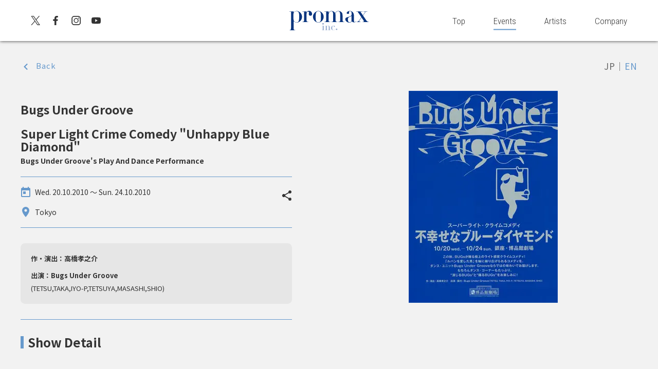

--- FILE ---
content_type: text/html; charset=UTF-8
request_url: https://www.promax.co.jp/archives/event/20213774
body_size: 14611
content:
  <!DOCTYPE html>
<html lang="ja">

<head>
  <meta charset="UTF-8">
  <meta content="width=device-width,minimum-scale=1.0,maximum-scale=1.0,user-scalable=no" name="viewport">
      <meta name="description" content="    ...  ">
    <title>  Bugs Under Grooveの芝居＆ダンス公演 スーパーライト・クライムコメディ「不幸せなブルーダイヤモンド」 | promax inc.</title>
      <meta content="Bugs Under Grooveスーパーライト・クライムコメディ「不幸せなブルーダイヤモンド」" name="description">
  <meta property="og:title" content="Bugs Under Grooveスーパーライト・クライムコメディ「不幸せなブルーダイヤモンド」｜promax inc.">
  <meta property="og:type" content="website">
  <meta property="og:description" content="Bugs Under Grooveスーパーライト・クライムコメディ「不幸せなブルーダイヤモンド」">
  <meta property="og:url" content="https://www.promax.co.jp/archives/event/20213774">
  <meta property="og:site_name" content="promax inc.">
  <meta property="og:image" content="https://www.promax.co.jp/backyard/wp-content/uploads/2021/07/b-190.jpg">
  <meta name="twitter:card" content="summary" />
  <meta name="twitter:title" content="Bugs Under Grooveスーパーライト・クライムコメディ「不幸せなブルーダイヤモンド」" />
  <meta name="twitter:description" content="Bugs Under Grooveスーパーライト・クライムコメディ「不幸せなブルーダイヤモンド」" />
  <meta name="twitter:image" content="https://www.promax.co.jp/backyard/wp-content/uploads/2021/07/b-190.jpg" />
    <style id="tb_inline_styles" data-no-optimize="1">.tb_animation_on{overflow-x:hidden}.themify_builder .wow{visibility:hidden;animation-fill-mode:both}[data-tf-animation]{will-change:transform,opacity,visibility}.themify_builder .tf_lax_done{transition-duration:.8s;transition-timing-function:cubic-bezier(.165,.84,.44,1)}[data-sticky-active].tb_sticky_scroll_active{z-index:1}[data-sticky-active].tb_sticky_scroll_active .hide-on-stick{display:none}@media(min-width:1281px){.hide-desktop{width:0!important;height:0!important;padding:0!important;visibility:hidden!important;margin:0!important;display:table-column!important;background:0!important;content-visibility:hidden;overflow:hidden!important}}@media(min-width:769px) and (max-width:1280px){.hide-tablet_landscape{width:0!important;height:0!important;padding:0!important;visibility:hidden!important;margin:0!important;display:table-column!important;background:0!important;content-visibility:hidden;overflow:hidden!important}}@media(min-width:681px) and (max-width:768px){.hide-tablet{width:0!important;height:0!important;padding:0!important;visibility:hidden!important;margin:0!important;display:table-column!important;background:0!important;content-visibility:hidden;overflow:hidden!important}}@media(max-width:680px){.hide-mobile{width:0!important;height:0!important;padding:0!important;visibility:hidden!important;margin:0!important;display:table-column!important;background:0!important;content-visibility:hidden;overflow:hidden!important}}div.row_inner,div.module_subrow{--gutter:3.2%;--narrow:1.6%;--none:0%;}@media(max-width:768px){div.module-gallery-grid{--galn:var(--galt)}}@media(max-width:680px){
				.themify_map.tf_map_loaded{width:100%!important}
				.ui.builder_button,.ui.nav li a{padding:.525em 1.15em}
				.fullheight>.row_inner:not(.tb_col_count_1){min-height:0}
				div.module-gallery-grid{--galn:var(--galm);gap:8px}
			}</style><noscript><style>.themify_builder .wow,.wow .tf_lazy{visibility:visible!important}</style></noscript>            <style id="tf_lazy_style" data-no-optimize="1">
                .tf_svg_lazy{
                    content-visibility:auto;
					background-size:100% 25%!important;
					background-repeat:no-repeat!important;
					background-position:0 0, 0 33.4%,0 66.6%,0 100%!important;
                    transition:filter .3s linear!important;
					filter:blur(25px)!important;                    transform:translateZ(0)
                }
                .tf_svg_lazy_loaded{
                    filter:blur(0)!important
                }
                [data-lazy]:is(.module,.module_row:not(.tb_first)),.module[data-lazy] .ui,.module_row[data-lazy]:not(.tb_first):is(>.row_inner,.module_column[data-lazy],.module_subrow[data-lazy]){
                    background-image:none!important
                }
            </style>
            <noscript>
                <style>
                    .tf_svg_lazy{
                        display:none!important
                    }
                </style>
            </noscript>
                    <style id="tf_lazy_common" data-no-optimize="1">
                        			:where(.tf_in_flx,.tf_flx){display:inline-flex;flex-wrap:wrap;place-items:center}
            .tf_fa,:is(em,i) tf-lottie{display:inline-block;vertical-align:middle}:is(em,i) tf-lottie{width:1.5em;height:1.5em}.tf_fa{width:1em;height:1em;stroke-width:0;stroke:currentColor;overflow:visible;fill:currentColor;pointer-events:none;text-rendering:optimizeSpeed;buffered-rendering:static}#tf_svg symbol{overflow:visible}:where(.tf_lazy){position:relative;visibility:visible;display:block;opacity:.3}.wow .tf_lazy:not(.tf_swiper-slide){visibility:hidden;opacity:1}div.tf_audio_lazy audio{visibility:hidden;height:0;display:inline}.mejs-container{visibility:visible}.tf_iframe_lazy{transition:opacity .3s ease-in-out;min-height:10px}:where(.tf_flx),.tf_swiper-wrapper{display:flex}.tf_swiper-slide{flex-shrink:0;opacity:0;width:100%;height:100%}.tf_swiper-wrapper>br,.tf_lazy.tf_swiper-wrapper .tf_lazy:after,.tf_lazy.tf_swiper-wrapper .tf_lazy:before{display:none}.tf_lazy:after,.tf_lazy:before{content:'';display:inline-block;position:absolute;width:10px!important;height:10px!important;margin:0 3px;top:50%!important;inset-inline:auto 50%!important;border-radius:100%;background-color:currentColor;visibility:visible;animation:tf-hrz-loader infinite .75s cubic-bezier(.2,.68,.18,1.08)}.tf_lazy:after{width:6px!important;height:6px!important;inset-inline:50% auto!important;margin-top:3px;animation-delay:-.4s}@keyframes tf-hrz-loader{0%,100%{transform:scale(1);opacity:1}50%{transform:scale(.1);opacity:.6}}.tf_lazy_lightbox{position:fixed;background:rgba(11,11,11,.8);color:#ccc;top:0;left:0;display:flex;align-items:center;justify-content:center;z-index:999}.tf_lazy_lightbox .tf_lazy:after,.tf_lazy_lightbox .tf_lazy:before{background:#fff}.tf_vd_lazy,tf-lottie{display:flex;flex-wrap:wrap}tf-lottie{aspect-ratio:1.777}.tf_w.tf_vd_lazy video{width:100%;height:auto;position:static;object-fit:cover}
        </style>
        <script data-cfasync="false" data-no-defer="1" data-no-minify="1" data-no-optimize="1">var ewww_webp_supported=!1;function check_webp_feature(A,e){var w;e=void 0!==e?e:function(){},ewww_webp_supported?e(ewww_webp_supported):((w=new Image).onload=function(){ewww_webp_supported=0<w.width&&0<w.height,e&&e(ewww_webp_supported)},w.onerror=function(){e&&e(!1)},w.src="data:image/webp;base64,"+{alpha:"UklGRkoAAABXRUJQVlA4WAoAAAAQAAAAAAAAAAAAQUxQSAwAAAARBxAR/Q9ERP8DAABWUDggGAAAABQBAJ0BKgEAAQAAAP4AAA3AAP7mtQAAAA=="}[A])}check_webp_feature("alpha");</script><script data-cfasync="false" data-no-defer="1" data-no-minify="1" data-no-optimize="1">var Arrive=function(c,w){"use strict";if(c.MutationObserver&&"undefined"!=typeof HTMLElement){var r,a=0,u=(r=HTMLElement.prototype.matches||HTMLElement.prototype.webkitMatchesSelector||HTMLElement.prototype.mozMatchesSelector||HTMLElement.prototype.msMatchesSelector,{matchesSelector:function(e,t){return e instanceof HTMLElement&&r.call(e,t)},addMethod:function(e,t,r){var a=e[t];e[t]=function(){return r.length==arguments.length?r.apply(this,arguments):"function"==typeof a?a.apply(this,arguments):void 0}},callCallbacks:function(e,t){t&&t.options.onceOnly&&1==t.firedElems.length&&(e=[e[0]]);for(var r,a=0;r=e[a];a++)r&&r.callback&&r.callback.call(r.elem,r.elem);t&&t.options.onceOnly&&1==t.firedElems.length&&t.me.unbindEventWithSelectorAndCallback.call(t.target,t.selector,t.callback)},checkChildNodesRecursively:function(e,t,r,a){for(var i,n=0;i=e[n];n++)r(i,t,a)&&a.push({callback:t.callback,elem:i}),0<i.childNodes.length&&u.checkChildNodesRecursively(i.childNodes,t,r,a)},mergeArrays:function(e,t){var r,a={};for(r in e)e.hasOwnProperty(r)&&(a[r]=e[r]);for(r in t)t.hasOwnProperty(r)&&(a[r]=t[r]);return a},toElementsArray:function(e){return e=void 0!==e&&("number"!=typeof e.length||e===c)?[e]:e}}),e=(l.prototype.addEvent=function(e,t,r,a){a={target:e,selector:t,options:r,callback:a,firedElems:[]};return this._beforeAdding&&this._beforeAdding(a),this._eventsBucket.push(a),a},l.prototype.removeEvent=function(e){for(var t,r=this._eventsBucket.length-1;t=this._eventsBucket[r];r--)e(t)&&(this._beforeRemoving&&this._beforeRemoving(t),(t=this._eventsBucket.splice(r,1))&&t.length&&(t[0].callback=null))},l.prototype.beforeAdding=function(e){this._beforeAdding=e},l.prototype.beforeRemoving=function(e){this._beforeRemoving=e},l),t=function(i,n){var o=new e,l=this,s={fireOnAttributesModification:!1};return o.beforeAdding(function(t){var e=t.target;e!==c.document&&e!==c||(e=document.getElementsByTagName("html")[0]);var r=new MutationObserver(function(e){n.call(this,e,t)}),a=i(t.options);r.observe(e,a),t.observer=r,t.me=l}),o.beforeRemoving(function(e){e.observer.disconnect()}),this.bindEvent=function(e,t,r){t=u.mergeArrays(s,t);for(var a=u.toElementsArray(this),i=0;i<a.length;i++)o.addEvent(a[i],e,t,r)},this.unbindEvent=function(){var r=u.toElementsArray(this);o.removeEvent(function(e){for(var t=0;t<r.length;t++)if(this===w||e.target===r[t])return!0;return!1})},this.unbindEventWithSelectorOrCallback=function(r){var a=u.toElementsArray(this),i=r,e="function"==typeof r?function(e){for(var t=0;t<a.length;t++)if((this===w||e.target===a[t])&&e.callback===i)return!0;return!1}:function(e){for(var t=0;t<a.length;t++)if((this===w||e.target===a[t])&&e.selector===r)return!0;return!1};o.removeEvent(e)},this.unbindEventWithSelectorAndCallback=function(r,a){var i=u.toElementsArray(this);o.removeEvent(function(e){for(var t=0;t<i.length;t++)if((this===w||e.target===i[t])&&e.selector===r&&e.callback===a)return!0;return!1})},this},i=new function(){var s={fireOnAttributesModification:!1,onceOnly:!1,existing:!1};function n(e,t,r){return!(!u.matchesSelector(e,t.selector)||(e._id===w&&(e._id=a++),-1!=t.firedElems.indexOf(e._id)))&&(t.firedElems.push(e._id),!0)}var c=(i=new t(function(e){var t={attributes:!1,childList:!0,subtree:!0};return e.fireOnAttributesModification&&(t.attributes=!0),t},function(e,i){e.forEach(function(e){var t=e.addedNodes,r=e.target,a=[];null!==t&&0<t.length?u.checkChildNodesRecursively(t,i,n,a):"attributes"===e.type&&n(r,i)&&a.push({callback:i.callback,elem:r}),u.callCallbacks(a,i)})})).bindEvent;return i.bindEvent=function(e,t,r){t=void 0===r?(r=t,s):u.mergeArrays(s,t);var a=u.toElementsArray(this);if(t.existing){for(var i=[],n=0;n<a.length;n++)for(var o=a[n].querySelectorAll(e),l=0;l<o.length;l++)i.push({callback:r,elem:o[l]});if(t.onceOnly&&i.length)return r.call(i[0].elem,i[0].elem);setTimeout(u.callCallbacks,1,i)}c.call(this,e,t,r)},i},o=new function(){var a={};function i(e,t){return u.matchesSelector(e,t.selector)}var n=(o=new t(function(){return{childList:!0,subtree:!0}},function(e,r){e.forEach(function(e){var t=e.removedNodes,e=[];null!==t&&0<t.length&&u.checkChildNodesRecursively(t,r,i,e),u.callCallbacks(e,r)})})).bindEvent;return o.bindEvent=function(e,t,r){t=void 0===r?(r=t,a):u.mergeArrays(a,t),n.call(this,e,t,r)},o};d(HTMLElement.prototype),d(NodeList.prototype),d(HTMLCollection.prototype),d(HTMLDocument.prototype),d(Window.prototype);var n={};return s(i,n,"unbindAllArrive"),s(o,n,"unbindAllLeave"),n}function l(){this._eventsBucket=[],this._beforeAdding=null,this._beforeRemoving=null}function s(e,t,r){u.addMethod(t,r,e.unbindEvent),u.addMethod(t,r,e.unbindEventWithSelectorOrCallback),u.addMethod(t,r,e.unbindEventWithSelectorAndCallback)}function d(e){e.arrive=i.bindEvent,s(i,e,"unbindArrive"),e.leave=o.bindEvent,s(o,e,"unbindLeave")}}(window,void 0),ewww_webp_supported=!1;function check_webp_feature(e,t){var r;ewww_webp_supported?t(ewww_webp_supported):((r=new Image).onload=function(){ewww_webp_supported=0<r.width&&0<r.height,t(ewww_webp_supported)},r.onerror=function(){t(!1)},r.src="data:image/webp;base64,"+{alpha:"UklGRkoAAABXRUJQVlA4WAoAAAAQAAAAAAAAAAAAQUxQSAwAAAARBxAR/Q9ERP8DAABWUDggGAAAABQBAJ0BKgEAAQAAAP4AAA3AAP7mtQAAAA==",animation:"UklGRlIAAABXRUJQVlA4WAoAAAASAAAAAAAAAAAAQU5JTQYAAAD/////AABBTk1GJgAAAAAAAAAAAAAAAAAAAGQAAABWUDhMDQAAAC8AAAAQBxAREYiI/gcA"}[e])}function ewwwLoadImages(e){if(e){for(var t=document.querySelectorAll(".batch-image img, .image-wrapper a, .ngg-pro-masonry-item a, .ngg-galleria-offscreen-seo-wrapper a"),r=0,a=t.length;r<a;r++)ewwwAttr(t[r],"data-src",t[r].getAttribute("data-webp")),ewwwAttr(t[r],"data-thumbnail",t[r].getAttribute("data-webp-thumbnail"));for(var i=document.querySelectorAll("div.woocommerce-product-gallery__image"),r=0,a=i.length;r<a;r++)ewwwAttr(i[r],"data-thumb",i[r].getAttribute("data-webp-thumb"))}for(var n=document.querySelectorAll("video"),r=0,a=n.length;r<a;r++)ewwwAttr(n[r],"poster",e?n[r].getAttribute("data-poster-webp"):n[r].getAttribute("data-poster-image"));for(var o,l=document.querySelectorAll("img.ewww_webp_lazy_load"),r=0,a=l.length;r<a;r++)e&&(ewwwAttr(l[r],"data-lazy-srcset",l[r].getAttribute("data-lazy-srcset-webp")),ewwwAttr(l[r],"data-srcset",l[r].getAttribute("data-srcset-webp")),ewwwAttr(l[r],"data-lazy-src",l[r].getAttribute("data-lazy-src-webp")),ewwwAttr(l[r],"data-src",l[r].getAttribute("data-src-webp")),ewwwAttr(l[r],"data-orig-file",l[r].getAttribute("data-webp-orig-file")),ewwwAttr(l[r],"data-medium-file",l[r].getAttribute("data-webp-medium-file")),ewwwAttr(l[r],"data-large-file",l[r].getAttribute("data-webp-large-file")),null!=(o=l[r].getAttribute("srcset"))&&!1!==o&&o.includes("R0lGOD")&&ewwwAttr(l[r],"src",l[r].getAttribute("data-lazy-src-webp"))),l[r].className=l[r].className.replace(/\bewww_webp_lazy_load\b/,"");for(var s=document.querySelectorAll(".ewww_webp"),r=0,a=s.length;r<a;r++)e?(ewwwAttr(s[r],"srcset",s[r].getAttribute("data-srcset-webp")),ewwwAttr(s[r],"src",s[r].getAttribute("data-src-webp")),ewwwAttr(s[r],"data-orig-file",s[r].getAttribute("data-webp-orig-file")),ewwwAttr(s[r],"data-medium-file",s[r].getAttribute("data-webp-medium-file")),ewwwAttr(s[r],"data-large-file",s[r].getAttribute("data-webp-large-file")),ewwwAttr(s[r],"data-large_image",s[r].getAttribute("data-webp-large_image")),ewwwAttr(s[r],"data-src",s[r].getAttribute("data-webp-src"))):(ewwwAttr(s[r],"srcset",s[r].getAttribute("data-srcset-img")),ewwwAttr(s[r],"src",s[r].getAttribute("data-src-img"))),s[r].className=s[r].className.replace(/\bewww_webp\b/,"ewww_webp_loaded");window.jQuery&&jQuery.fn.isotope&&jQuery.fn.imagesLoaded&&(jQuery(".fusion-posts-container-infinite").imagesLoaded(function(){jQuery(".fusion-posts-container-infinite").hasClass("isotope")&&jQuery(".fusion-posts-container-infinite").isotope()}),jQuery(".fusion-portfolio:not(.fusion-recent-works) .fusion-portfolio-wrapper").imagesLoaded(function(){jQuery(".fusion-portfolio:not(.fusion-recent-works) .fusion-portfolio-wrapper").isotope()}))}function ewwwWebPInit(e){ewwwLoadImages(e),ewwwNggLoadGalleries(e),document.arrive(".ewww_webp",function(){ewwwLoadImages(e)}),document.arrive(".ewww_webp_lazy_load",function(){ewwwLoadImages(e)}),document.arrive("videos",function(){ewwwLoadImages(e)}),"loading"==document.readyState?document.addEventListener("DOMContentLoaded",ewwwJSONParserInit):("undefined"!=typeof galleries&&ewwwNggParseGalleries(e),ewwwWooParseVariations(e))}function ewwwAttr(e,t,r){null!=r&&!1!==r&&e.setAttribute(t,r)}function ewwwJSONParserInit(){"undefined"!=typeof galleries&&check_webp_feature("alpha",ewwwNggParseGalleries),check_webp_feature("alpha",ewwwWooParseVariations)}function ewwwWooParseVariations(e){if(e)for(var t=document.querySelectorAll("form.variations_form"),r=0,a=t.length;r<a;r++){var i=t[r].getAttribute("data-product_variations"),n=!1;try{for(var o in i=JSON.parse(i))void 0!==i[o]&&void 0!==i[o].image&&(void 0!==i[o].image.src_webp&&(i[o].image.src=i[o].image.src_webp,n=!0),void 0!==i[o].image.srcset_webp&&(i[o].image.srcset=i[o].image.srcset_webp,n=!0),void 0!==i[o].image.full_src_webp&&(i[o].image.full_src=i[o].image.full_src_webp,n=!0),void 0!==i[o].image.gallery_thumbnail_src_webp&&(i[o].image.gallery_thumbnail_src=i[o].image.gallery_thumbnail_src_webp,n=!0),void 0!==i[o].image.thumb_src_webp&&(i[o].image.thumb_src=i[o].image.thumb_src_webp,n=!0));n&&ewwwAttr(t[r],"data-product_variations",JSON.stringify(i))}catch(e){}}}function ewwwNggParseGalleries(e){if(e)for(var t in galleries){var r=galleries[t];galleries[t].images_list=ewwwNggParseImageList(r.images_list)}}function ewwwNggLoadGalleries(e){e&&document.addEventListener("ngg.galleria.themeadded",function(e,t){window.ngg_galleria._create_backup=window.ngg_galleria.create,window.ngg_galleria.create=function(e,t){var r=$(e).data("id");return galleries["gallery_"+r].images_list=ewwwNggParseImageList(galleries["gallery_"+r].images_list),window.ngg_galleria._create_backup(e,t)}})}function ewwwNggParseImageList(e){for(var t in e){var r=e[t];if(void 0!==r["image-webp"]&&(e[t].image=r["image-webp"],delete e[t]["image-webp"]),void 0!==r["thumb-webp"]&&(e[t].thumb=r["thumb-webp"],delete e[t]["thumb-webp"]),void 0!==r.full_image_webp&&(e[t].full_image=r.full_image_webp,delete e[t].full_image_webp),void 0!==r.srcsets)for(var a in r.srcsets)nggSrcset=r.srcsets[a],void 0!==r.srcsets[a+"-webp"]&&(e[t].srcsets[a]=r.srcsets[a+"-webp"],delete e[t].srcsets[a+"-webp"]);if(void 0!==r.full_srcsets)for(var i in r.full_srcsets)nggFSrcset=r.full_srcsets[i],void 0!==r.full_srcsets[i+"-webp"]&&(e[t].full_srcsets[i]=r.full_srcsets[i+"-webp"],delete e[t].full_srcsets[i+"-webp"])}return e}check_webp_feature("alpha",ewwwWebPInit);</script><meta name='robots' content='max-image-preview:large' />
<script type="text/javascript">
/* <![CDATA[ */
window._wpemojiSettings = {"baseUrl":"https:\/\/s.w.org\/images\/core\/emoji\/15.0.3\/72x72\/","ext":".png","svgUrl":"https:\/\/s.w.org\/images\/core\/emoji\/15.0.3\/svg\/","svgExt":".svg","source":{"concatemoji":"https:\/\/www.promax.co.jp\/backyard\/wp-includes\/js\/wp-emoji-release.min.js?ver=6.5.7"}};
/*! This file is auto-generated */
!function(i,n){var o,s,e;function c(e){try{var t={supportTests:e,timestamp:(new Date).valueOf()};sessionStorage.setItem(o,JSON.stringify(t))}catch(e){}}function p(e,t,n){e.clearRect(0,0,e.canvas.width,e.canvas.height),e.fillText(t,0,0);var t=new Uint32Array(e.getImageData(0,0,e.canvas.width,e.canvas.height).data),r=(e.clearRect(0,0,e.canvas.width,e.canvas.height),e.fillText(n,0,0),new Uint32Array(e.getImageData(0,0,e.canvas.width,e.canvas.height).data));return t.every(function(e,t){return e===r[t]})}function u(e,t,n){switch(t){case"flag":return n(e,"\ud83c\udff3\ufe0f\u200d\u26a7\ufe0f","\ud83c\udff3\ufe0f\u200b\u26a7\ufe0f")?!1:!n(e,"\ud83c\uddfa\ud83c\uddf3","\ud83c\uddfa\u200b\ud83c\uddf3")&&!n(e,"\ud83c\udff4\udb40\udc67\udb40\udc62\udb40\udc65\udb40\udc6e\udb40\udc67\udb40\udc7f","\ud83c\udff4\u200b\udb40\udc67\u200b\udb40\udc62\u200b\udb40\udc65\u200b\udb40\udc6e\u200b\udb40\udc67\u200b\udb40\udc7f");case"emoji":return!n(e,"\ud83d\udc26\u200d\u2b1b","\ud83d\udc26\u200b\u2b1b")}return!1}function f(e,t,n){var r="undefined"!=typeof WorkerGlobalScope&&self instanceof WorkerGlobalScope?new OffscreenCanvas(300,150):i.createElement("canvas"),a=r.getContext("2d",{willReadFrequently:!0}),o=(a.textBaseline="top",a.font="600 32px Arial",{});return e.forEach(function(e){o[e]=t(a,e,n)}),o}function t(e){var t=i.createElement("script");t.src=e,t.defer=!0,i.head.appendChild(t)}"undefined"!=typeof Promise&&(o="wpEmojiSettingsSupports",s=["flag","emoji"],n.supports={everything:!0,everythingExceptFlag:!0},e=new Promise(function(e){i.addEventListener("DOMContentLoaded",e,{once:!0})}),new Promise(function(t){var n=function(){try{var e=JSON.parse(sessionStorage.getItem(o));if("object"==typeof e&&"number"==typeof e.timestamp&&(new Date).valueOf()<e.timestamp+604800&&"object"==typeof e.supportTests)return e.supportTests}catch(e){}return null}();if(!n){if("undefined"!=typeof Worker&&"undefined"!=typeof OffscreenCanvas&&"undefined"!=typeof URL&&URL.createObjectURL&&"undefined"!=typeof Blob)try{var e="postMessage("+f.toString()+"("+[JSON.stringify(s),u.toString(),p.toString()].join(",")+"));",r=new Blob([e],{type:"text/javascript"}),a=new Worker(URL.createObjectURL(r),{name:"wpTestEmojiSupports"});return void(a.onmessage=function(e){c(n=e.data),a.terminate(),t(n)})}catch(e){}c(n=f(s,u,p))}t(n)}).then(function(e){for(var t in e)n.supports[t]=e[t],n.supports.everything=n.supports.everything&&n.supports[t],"flag"!==t&&(n.supports.everythingExceptFlag=n.supports.everythingExceptFlag&&n.supports[t]);n.supports.everythingExceptFlag=n.supports.everythingExceptFlag&&!n.supports.flag,n.DOMReady=!1,n.readyCallback=function(){n.DOMReady=!0}}).then(function(){return e}).then(function(){var e;n.supports.everything||(n.readyCallback(),(e=n.source||{}).concatemoji?t(e.concatemoji):e.wpemoji&&e.twemoji&&(t(e.twemoji),t(e.wpemoji)))}))}((window,document),window._wpemojiSettings);
/* ]]> */
</script>
<style id='wp-emoji-styles-inline-css' type='text/css'>

	img.wp-smiley, img.emoji {
		display: inline !important;
		border: none !important;
		box-shadow: none !important;
		height: 1em !important;
		width: 1em !important;
		margin: 0 0.07em !important;
		vertical-align: -0.1em !important;
		background: none !important;
		padding: 0 !important;
	}
</style>
<style id='classic-theme-styles-inline-css' type='text/css'>
/*! This file is auto-generated */
.wp-block-button__link{color:#fff;background-color:#32373c;border-radius:9999px;box-shadow:none;text-decoration:none;padding:calc(.667em + 2px) calc(1.333em + 2px);font-size:1.125em}.wp-block-file__button{background:#32373c;color:#fff;text-decoration:none}
</style>
<style id='global-styles-inline-css' type='text/css'>
body{--wp--preset--color--black: #000000;--wp--preset--color--cyan-bluish-gray: #abb8c3;--wp--preset--color--white: #ffffff;--wp--preset--color--pale-pink: #f78da7;--wp--preset--color--vivid-red: #cf2e2e;--wp--preset--color--luminous-vivid-orange: #ff6900;--wp--preset--color--luminous-vivid-amber: #fcb900;--wp--preset--color--light-green-cyan: #7bdcb5;--wp--preset--color--vivid-green-cyan: #00d084;--wp--preset--color--pale-cyan-blue: #8ed1fc;--wp--preset--color--vivid-cyan-blue: #0693e3;--wp--preset--color--vivid-purple: #9b51e0;--wp--preset--gradient--vivid-cyan-blue-to-vivid-purple: linear-gradient(135deg,rgba(6,147,227,1) 0%,rgb(155,81,224) 100%);--wp--preset--gradient--light-green-cyan-to-vivid-green-cyan: linear-gradient(135deg,rgb(122,220,180) 0%,rgb(0,208,130) 100%);--wp--preset--gradient--luminous-vivid-amber-to-luminous-vivid-orange: linear-gradient(135deg,rgba(252,185,0,1) 0%,rgba(255,105,0,1) 100%);--wp--preset--gradient--luminous-vivid-orange-to-vivid-red: linear-gradient(135deg,rgba(255,105,0,1) 0%,rgb(207,46,46) 100%);--wp--preset--gradient--very-light-gray-to-cyan-bluish-gray: linear-gradient(135deg,rgb(238,238,238) 0%,rgb(169,184,195) 100%);--wp--preset--gradient--cool-to-warm-spectrum: linear-gradient(135deg,rgb(74,234,220) 0%,rgb(151,120,209) 20%,rgb(207,42,186) 40%,rgb(238,44,130) 60%,rgb(251,105,98) 80%,rgb(254,248,76) 100%);--wp--preset--gradient--blush-light-purple: linear-gradient(135deg,rgb(255,206,236) 0%,rgb(152,150,240) 100%);--wp--preset--gradient--blush-bordeaux: linear-gradient(135deg,rgb(254,205,165) 0%,rgb(254,45,45) 50%,rgb(107,0,62) 100%);--wp--preset--gradient--luminous-dusk: linear-gradient(135deg,rgb(255,203,112) 0%,rgb(199,81,192) 50%,rgb(65,88,208) 100%);--wp--preset--gradient--pale-ocean: linear-gradient(135deg,rgb(255,245,203) 0%,rgb(182,227,212) 50%,rgb(51,167,181) 100%);--wp--preset--gradient--electric-grass: linear-gradient(135deg,rgb(202,248,128) 0%,rgb(113,206,126) 100%);--wp--preset--gradient--midnight: linear-gradient(135deg,rgb(2,3,129) 0%,rgb(40,116,252) 100%);--wp--preset--font-size--small: 13px;--wp--preset--font-size--medium: 20px;--wp--preset--font-size--large: 36px;--wp--preset--font-size--x-large: 42px;--wp--preset--spacing--20: 0.44rem;--wp--preset--spacing--30: 0.67rem;--wp--preset--spacing--40: 1rem;--wp--preset--spacing--50: 1.5rem;--wp--preset--spacing--60: 2.25rem;--wp--preset--spacing--70: 3.38rem;--wp--preset--spacing--80: 5.06rem;--wp--preset--shadow--natural: 6px 6px 9px rgba(0, 0, 0, 0.2);--wp--preset--shadow--deep: 12px 12px 50px rgba(0, 0, 0, 0.4);--wp--preset--shadow--sharp: 6px 6px 0px rgba(0, 0, 0, 0.2);--wp--preset--shadow--outlined: 6px 6px 0px -3px rgba(255, 255, 255, 1), 6px 6px rgba(0, 0, 0, 1);--wp--preset--shadow--crisp: 6px 6px 0px rgba(0, 0, 0, 1);}:where(.is-layout-flex){gap: 0.5em;}:where(.is-layout-grid){gap: 0.5em;}body .is-layout-flex{display: flex;}body .is-layout-flex{flex-wrap: wrap;align-items: center;}body .is-layout-flex > *{margin: 0;}body .is-layout-grid{display: grid;}body .is-layout-grid > *{margin: 0;}:where(.wp-block-columns.is-layout-flex){gap: 2em;}:where(.wp-block-columns.is-layout-grid){gap: 2em;}:where(.wp-block-post-template.is-layout-flex){gap: 1.25em;}:where(.wp-block-post-template.is-layout-grid){gap: 1.25em;}.has-black-color{color: var(--wp--preset--color--black) !important;}.has-cyan-bluish-gray-color{color: var(--wp--preset--color--cyan-bluish-gray) !important;}.has-white-color{color: var(--wp--preset--color--white) !important;}.has-pale-pink-color{color: var(--wp--preset--color--pale-pink) !important;}.has-vivid-red-color{color: var(--wp--preset--color--vivid-red) !important;}.has-luminous-vivid-orange-color{color: var(--wp--preset--color--luminous-vivid-orange) !important;}.has-luminous-vivid-amber-color{color: var(--wp--preset--color--luminous-vivid-amber) !important;}.has-light-green-cyan-color{color: var(--wp--preset--color--light-green-cyan) !important;}.has-vivid-green-cyan-color{color: var(--wp--preset--color--vivid-green-cyan) !important;}.has-pale-cyan-blue-color{color: var(--wp--preset--color--pale-cyan-blue) !important;}.has-vivid-cyan-blue-color{color: var(--wp--preset--color--vivid-cyan-blue) !important;}.has-vivid-purple-color{color: var(--wp--preset--color--vivid-purple) !important;}.has-black-background-color{background-color: var(--wp--preset--color--black) !important;}.has-cyan-bluish-gray-background-color{background-color: var(--wp--preset--color--cyan-bluish-gray) !important;}.has-white-background-color{background-color: var(--wp--preset--color--white) !important;}.has-pale-pink-background-color{background-color: var(--wp--preset--color--pale-pink) !important;}.has-vivid-red-background-color{background-color: var(--wp--preset--color--vivid-red) !important;}.has-luminous-vivid-orange-background-color{background-color: var(--wp--preset--color--luminous-vivid-orange) !important;}.has-luminous-vivid-amber-background-color{background-color: var(--wp--preset--color--luminous-vivid-amber) !important;}.has-light-green-cyan-background-color{background-color: var(--wp--preset--color--light-green-cyan) !important;}.has-vivid-green-cyan-background-color{background-color: var(--wp--preset--color--vivid-green-cyan) !important;}.has-pale-cyan-blue-background-color{background-color: var(--wp--preset--color--pale-cyan-blue) !important;}.has-vivid-cyan-blue-background-color{background-color: var(--wp--preset--color--vivid-cyan-blue) !important;}.has-vivid-purple-background-color{background-color: var(--wp--preset--color--vivid-purple) !important;}.has-black-border-color{border-color: var(--wp--preset--color--black) !important;}.has-cyan-bluish-gray-border-color{border-color: var(--wp--preset--color--cyan-bluish-gray) !important;}.has-white-border-color{border-color: var(--wp--preset--color--white) !important;}.has-pale-pink-border-color{border-color: var(--wp--preset--color--pale-pink) !important;}.has-vivid-red-border-color{border-color: var(--wp--preset--color--vivid-red) !important;}.has-luminous-vivid-orange-border-color{border-color: var(--wp--preset--color--luminous-vivid-orange) !important;}.has-luminous-vivid-amber-border-color{border-color: var(--wp--preset--color--luminous-vivid-amber) !important;}.has-light-green-cyan-border-color{border-color: var(--wp--preset--color--light-green-cyan) !important;}.has-vivid-green-cyan-border-color{border-color: var(--wp--preset--color--vivid-green-cyan) !important;}.has-pale-cyan-blue-border-color{border-color: var(--wp--preset--color--pale-cyan-blue) !important;}.has-vivid-cyan-blue-border-color{border-color: var(--wp--preset--color--vivid-cyan-blue) !important;}.has-vivid-purple-border-color{border-color: var(--wp--preset--color--vivid-purple) !important;}.has-vivid-cyan-blue-to-vivid-purple-gradient-background{background: var(--wp--preset--gradient--vivid-cyan-blue-to-vivid-purple) !important;}.has-light-green-cyan-to-vivid-green-cyan-gradient-background{background: var(--wp--preset--gradient--light-green-cyan-to-vivid-green-cyan) !important;}.has-luminous-vivid-amber-to-luminous-vivid-orange-gradient-background{background: var(--wp--preset--gradient--luminous-vivid-amber-to-luminous-vivid-orange) !important;}.has-luminous-vivid-orange-to-vivid-red-gradient-background{background: var(--wp--preset--gradient--luminous-vivid-orange-to-vivid-red) !important;}.has-very-light-gray-to-cyan-bluish-gray-gradient-background{background: var(--wp--preset--gradient--very-light-gray-to-cyan-bluish-gray) !important;}.has-cool-to-warm-spectrum-gradient-background{background: var(--wp--preset--gradient--cool-to-warm-spectrum) !important;}.has-blush-light-purple-gradient-background{background: var(--wp--preset--gradient--blush-light-purple) !important;}.has-blush-bordeaux-gradient-background{background: var(--wp--preset--gradient--blush-bordeaux) !important;}.has-luminous-dusk-gradient-background{background: var(--wp--preset--gradient--luminous-dusk) !important;}.has-pale-ocean-gradient-background{background: var(--wp--preset--gradient--pale-ocean) !important;}.has-electric-grass-gradient-background{background: var(--wp--preset--gradient--electric-grass) !important;}.has-midnight-gradient-background{background: var(--wp--preset--gradient--midnight) !important;}.has-small-font-size{font-size: var(--wp--preset--font-size--small) !important;}.has-medium-font-size{font-size: var(--wp--preset--font-size--medium) !important;}.has-large-font-size{font-size: var(--wp--preset--font-size--large) !important;}.has-x-large-font-size{font-size: var(--wp--preset--font-size--x-large) !important;}
.wp-block-navigation a:where(:not(.wp-element-button)){color: inherit;}
:where(.wp-block-post-template.is-layout-flex){gap: 1.25em;}:where(.wp-block-post-template.is-layout-grid){gap: 1.25em;}
:where(.wp-block-columns.is-layout-flex){gap: 2em;}:where(.wp-block-columns.is-layout-grid){gap: 2em;}
.wp-block-pullquote{font-size: 1.5em;line-height: 1.6;}
</style>
<link rel="preload" href="https://www.promax.co.jp/backyard/wp-content/plugins/wp-pagenavi/pagenavi-css.css?ver=2.70" as="style"><link rel='stylesheet' id='wp-pagenavi-css' href='https://www.promax.co.jp/backyard/wp-content/plugins/wp-pagenavi/pagenavi-css.css?ver=2.70' type='text/css' media='all' />
<script type="text/javascript" src="https://www.promax.co.jp/backyard/wp-includes/js/jquery/jquery.min.js?ver=3.7.1" id="jquery-core-js"></script>
<link rel="https://api.w.org/" href="https://www.promax.co.jp/wp-json/" /><link rel="EditURI" type="application/rsd+xml" title="RSD" href="https://www.promax.co.jp/backyard/xmlrpc.php?rsd" />
<meta name="generator" content="WordPress 6.5.7" />
<link rel="canonical" href="https://www.promax.co.jp/archives/event/20213774" />
<link rel='shortlink' href='https://www.promax.co.jp/?p=3774' />
<link rel="alternate" type="application/json+oembed" href="https://www.promax.co.jp/wp-json/oembed/1.0/embed?url=https%3A%2F%2Fwww.promax.co.jp%2Farchives%2Fevent%2F20213774" />
<link rel="alternate" type="text/xml+oembed" href="https://www.promax.co.jp/wp-json/oembed/1.0/embed?url=https%3A%2F%2Fwww.promax.co.jp%2Farchives%2Fevent%2F20213774&#038;format=xml" />
<noscript><style>.lazyload[data-src]{display:none !important;}</style></noscript><style>.lazyload{background-image:none !important;}.lazyload:before{background-image:none !important;}</style><style>.wp-block-gallery.is-cropped .blocks-gallery-item picture{height:100%;width:100%;}</style><link rel="icon" href="https://www.promax.co.jp/backyard/wp-content/uploads/2021/03/fav-150x150.png" sizes="32x32" />
<link rel="icon" href="https://www.promax.co.jp/backyard/wp-content/uploads/2021/03/fav.png" sizes="192x192" />
<link rel="apple-touch-icon" href="https://www.promax.co.jp/backyard/wp-content/uploads/2021/03/fav.png" />
<meta name="msapplication-TileImage" content="https://www.promax.co.jp/backyard/wp-content/uploads/2021/03/fav.png" />
<link rel="preload" href="https://www.promax.co.jp/backyard/wp-content/themes/promax_offical/assets/img/component/logo.svg" as="image" fetchpriority="high"><link rel="preload" fetchpriority="high" href="https://www.promax.co.jp/backyard/wp-content/uploads/themify-concate/4232791153/themify-365136464.css" as="style"><link fetchpriority="high" id="themify_concate-css" rel="stylesheet" href="https://www.promax.co.jp/backyard/wp-content/uploads/themify-concate/4232791153/themify-365136464.css"><link rel="dns-prefetch" href="https://fonts.gstatic.com"><link rel="preconnect" href="https://www.google-analytics.com">  <!-- WEBフォント -->
  <link rel="preconnect" href="https://fonts.googleapis.com">
  <link rel="preconnect" href="https://fonts.gstatic.com" crossorigin>
  <link href="https://fonts.googleapis.com/css2?family=Noto+Sans+JP:wght@100..900&family=Roboto+Condensed:wght@100..900&family=Material+Icons&display=swap" rel="stylesheet">
  <!-- /WEBフォント -->
  <!-- CSS共通 -->
  <link rel="stylesheet" href="//cdnjs.cloudflare.com/ajax/libs/Swiper/5.4.5/css/swiper.min.css">
  <link rel="stylesheet" href="https://www.promax.co.jp/backyard/wp-content/themes/promax_offical/assets/css/style.css?20250522_ver2">
  <!-- /CSS共通 -->
    <link rel="stylesheet" href="https://www.promax.co.jp/backyard/wp-content/themes/promax_offical/assets/css/event.css?20250522_ver2">
    <!-- Google tag (gtag.js) -->
  <script async src="https://www.googletagmanager.com/gtag/js?id=G-DM43D01LJK"></script>
  <script>
    window.dataLayer = window.dataLayer || [];

    function gtag() {
      dataLayer.push(arguments);
    }
    gtag('js', new Date());
    gtag('config', 'G-DM43D01LJK');
  </script>
</head>

<body id="page_event">
  <div id="container">
    <header>
      <div class="inner">
        <h1><a href="https://www.promax.co.jp"><img data-tf-not-load="1" fetchpriority="high" loading="auto" decoding="auto" decoding="async" src="https://www.promax.co.jp/backyard/wp-content/themes/promax_offical/assets/img/component/logo.svg" alt="promax inc." /></a></h1>
        <div class="menu_trigger">
          <span></span><span></span><span></span>
        </div>
        <div class="draewr_bg">
        </div>
        <div class="draewr">
          <div class="vertical_align">
            <h2 class="sp"><img data-tf-not-load="1" fetchpriority="high" loading="auto" decoding="auto" decoding="async" src="https://www.promax.co.jp/backyard/wp-content/themes/promax_offical/assets/img/component/logo.svg" alt="promax inc." /></h2>
            <nav class="nav_global">
              <ul>
                <li class="top"><a href="https://www.promax.co.jp"><span class="font-FrankNew light">Top</span><span class="jp">トップ</span></a></li>
                <li class="event"><a href="https://www.promax.co.jp/event"><span class="font-FrankNew light">Events</span><span class="jp">イベント情報</span></a></li>
                <li class="artist"><a href="https://www.promax.co.jp/artists"><span class="font-FrankNew light">Artists</span><span class="jp">アーティスト</span></a></li>
                <li class="about"><a href="https://www.promax.co.jp/company"><span class="font-FrankNew light">Company</span><span class="jp">会社概要</span></a></li>
              </ul>
            </nav>
            <nav class="nav_sns">
              <ul>
                <li><a href="https://twitter.com/PROMAX_Inc" target="_blank"><img loading="lazy" decoding="async" src="[data-uri]" alt="X" data-src="https://www.promax.co.jp/backyard/wp-content/themes/promax_offical/assets/img/component/iconX.svg" class="lazyload" /><noscript><img loading="lazy" decoding="async" src="https://www.promax.co.jp/backyard/wp-content/themes/promax_offical/assets/img/component/iconX.svg" alt="X" data-eio="l" /></noscript></a></li>
                <li><a href="https://www.facebook.com/PROMAXinc" target="_blank"><img loading="lazy" decoding="async" src="[data-uri]" alt="Facebook" data-src="https://www.promax.co.jp/backyard/wp-content/themes/promax_offical/assets/img/component/iconFacebook.svg" class="lazyload" /><noscript><img loading="lazy" decoding="async" src="https://www.promax.co.jp/backyard/wp-content/themes/promax_offical/assets/img/component/iconFacebook.svg" alt="Facebook" data-eio="l" /></noscript></a></li>
                <li><a href="https://www.instagram.com/promax_inc/?hl=ja" target="_blank"><img loading="lazy" decoding="async" src="[data-uri]" alt="Instagram" data-src="https://www.promax.co.jp/backyard/wp-content/themes/promax_offical/assets/img/component/iconInstagram.svg" class="lazyload" /><noscript><img loading="lazy" decoding="async" src="https://www.promax.co.jp/backyard/wp-content/themes/promax_offical/assets/img/component/iconInstagram.svg" alt="Instagram" data-eio="l" /></noscript></a></li>
                <li><a href="https://www.youtube.com/channel/UCdMzvRPi_7AQ9UBCrbfivlg?view_as=subscriber" target="_blank"><img loading="lazy" decoding="async" src="[data-uri]" alt="Youtube" data-src="https://www.promax.co.jp/backyard/wp-content/themes/promax_offical/assets/img/component/iconYoutube.svg" class="lazyload" /><noscript><img loading="lazy" decoding="async" src="https://www.promax.co.jp/backyard/wp-content/themes/promax_offical/assets/img/component/iconYoutube.svg" alt="Youtube" data-eio="l" /></noscript></a></li>
              </ul>
            </nav>
          </div>
        </div>
      </div>
    </header>  <main>
    <div class="logo">
      <div class="inner">
        <h1><a href="https://www.promax.co.jp/"><img loading="lazy" decoding="async" src="https://www.promax.co.jp/backyard/wp-content/themes/promax_offical/assets/img/component/logo.svg" alt="promax inc."/></a></h1>
      </div>
    </div>
    <div class="contents">
      <div class="inner">
        <p class="back"> <a href="#" onClick="history.back(); return false;">Back</a> </p>
        <div class="langbuttons"> <a id="ja">JP</a>｜<a id="en">EN</a> </div>
        <div class="detail">
          <div class="image">
            <div class="moveable">
              <div class="swiper-container">
                                 <picture><source   type="image/webp" data-srcset="https://www.promax.co.jp/backyard/wp-content/uploads/2021/07/b-190.jpg.webp"><img loading="lazy" decoding="async" width="290" height="413" src="[data-uri]" alt="スーパーライト・クライムコメディ「不幸せなブルーダイヤモンド」" data-eio="p" data-src="https://www.promax.co.jp/backyard/wp-content/uploads/2021/07/b-190.jpg" class="lazyload" data-eio-rwidth="290" data-eio-rheight="413"></picture><noscript><img loading="lazy" decoding="async" width="290" height="413" src="https://www.promax.co.jp/backyard/wp-content/uploads/2021/07/b-190.jpg" alt="スーパーライト・クライムコメディ「不幸せなブルーダイヤモンド」" data-eio="l"></noscript>
                                 </div>
            </div>
          </div>
          <div class="information">
            <div class="title">
                                           <span class="tag ja"></span> <span class="tag en"></span>
                            <p class="artist ja">
                Bugs Under Groove              </p>
              <p class="artist en">
                Bugs Under Groove              </p>
              <h2 class="ja"> <span></span>
                スーパーライト・クライムコメディ「不幸せなブルーダイヤモンド」 </h2>
              <h2 class="en"> <span></span>
                Super Light Crime Comedy "Unhappy Blue Diamond" </h2>
              <p class="sub-title ja">
                Bugs Under Grooveの芝居＆ダンス公演              </p>
              <p class="sub-title en">
                Bugs Under Groove's Play And Dance Performance              </p>
            </div>
            <div class="location">
              <p class="ja">
                2010.10.20(水)                                 〜
                2010.10.24(日)                                 </p>
              <p class="en">
                Wed. 20.10.2010                 〜
                Sun. 24.10.2010                 </p> <span class="iconShare modal_open" data-target="modal_share"></span> </div>
            <div class="duration">
              <p>
                <span class="ja">東京都</span><span class="en">Tokyo</span> </p>
            </div>
            <!--重要なお知らせ-->
                        <!--重要なお知らせend-->
                        <section class="description">
                            <dl> <dt></dt>
                                                <dd>
                                    <h5 style="font-weight:bold; margin-bottom:5px;">
                    作・演出：高橋孝之介                  </h5>
                                     </dd>
                                <dd>
                                    <h5 style="font-weight:bold; margin-bottom:5px;">
                    出演：Bugs Under Groove                  </h5>
                                    (TETSU,TAKA,IYO-P,TETSUYA,MASASHI,SHIO) </dd>
                                 </dl>
                             </section>
                                    <section class="live">
              <h3 class="ja">公演情報</h3>
              <h3 class="en">Show Detail</h3>
                                                                      <!--会場 繰り返しフィールド-->
                                          <table>
                <tbody>
                  <tr>
                    <th colspan="2" class="wide">
                      <div class="sp_layout">
                         <span class="division ja">東京都</span> <span class="division en">Tokyo</span> <span class="venue">銀座・博品館劇場</span></div>
                    </th>
                  </tr>
                  <tr>
                    <th scope="row" class="ja">開催期間</th>
                    <th scope="row" class="en">Tour Dates</th>
                    <td class="day">
                      2010年10月20日                                            〜
                      2010年10月24日                                             </td>
                  </tr>
                                    <tr>
                    <th scope="row" class="ja">スケジュール</th>
                    <th scope="row" class="en">Schedule</th>
                    <td class="time">
                                                                  <dl> <dt>10月20日 (水)</dt>
                        <dd>
                          開場
                          18:30 /
                                                                              開演
                          19:00                                                     </dd>
                      </dl>
                                            <dl> <dt>10月21日 (木)</dt>
                        <dd>
                          開場
                          18:30 /
                                                                              開演
                          19:00                                                     </dd>
                      </dl>
                                            <dl> <dt>10月22日 (金)</dt>
                        <dd>
                          開場
                          18:30 /
                                                                              開演
                          19:00                                                     </dd>
                      </dl>
                                            <dl> <dt>10月23日 (土)昼公演</dt>
                        <dd>
                          開場
                          12:30 /
                                                                              開演
                          13:00                                                     </dd>
                      </dl>
                                            <dl> <dt>10月23日 (土)夜公演</dt>
                        <dd>
                          開場
                          17:30 /
                                                                              開演
                          18:00                                                     </dd>
                      </dl>
                                            <dl> <dt>10月24日 (日)昼公演</dt>
                        <dd>
                          開場
                          11:30 /
                                                                              開演
                          12:00                                                     </dd>
                      </dl>
                                            <dl> <dt>10月24日 (日)夜公演</dt>
                        <dd>
                          開場
                          16:30 /
                                                                              開演
                          17:00                                                     </dd>
                      </dl>
                                             </td>
                  </tr>
                                                      <tr>
                    <th scope="row" class="ja">料金</th>
                    <th scope="row" class="en">Price</th>
                    <td>
                      <dl class="price">
                                                 <dt>全席指定(お土産付き)：</dt>
                        <dd>
                          ¥                          6,800                          (税込) </dd>
                                                 </dl>
                                            <ul class="attention asterisk inline">
                        <li>
                          4歳以上チケット必要                        </li>
                      </ul>
                       </td>
                  </tr>
                                                      <tr>
                    <th scope="row" class="ja">プレイガイド</th>
                    <th scope="row" class="en">Ticket Information</th>
                    <td class="playguide">
                                                                  <p>
                                                                        チケットぴあ<br>
                                                                                                 </p>
                                            <p>
                                                                        ローソンチケット<br>
                                                                                                 </p>
                                            <p>
                                                                        イープラス<br>
                                                                                                 </p>
                                            <p>
                                                                        博品館1階 TICKET PARK<br>
                                                                                                 </p>
                                             </td>
                  </tr>
                                                      <tr>
                    <th scope="row" class="ja">一般発売日</th>
                    <th scope="row" class="en">Ticket Sales Date</th>
                    <td>
                      2009年08月08日(土) 00:00〜</td>
                  </tr>
                                                                                                                                                                  <tr>
                    <th scope="row" class="ja">主催</th>
                    <th scope="row" class="en">Organizer</th>
                    <td>
                      PROMAX </td>
                  </tr>
                                                                                          <tr>
                    <th scope="row">
                      企画制作                    </th>
                    <td>
                      博品館劇場／PROMAX                    </td>
                  </tr>
                                                                         </tbody>                                            </table>
                                                                                                                                            <!--お問い合わせのみ-->
                                                                                    <!--お問い合わせのみ-->
              <!--クレジットのみ-->
                            <!--クレジットのみ-->
                                           </section>
                         </div>
        </div>
      </div>
    </div>
  </main>
  <div id="modal_share" class="modal_content">
    <ul>
      <li><a href="https://www.facebook.com/sharer.php?u=https%3A%2F%2Fwww.promax.co.jp%2Farchives%2Fevent%2F20213774&t=スーパーライト・クライムコメディ「不幸せなブルーダイヤモンド」" target="_blank" title="facebookでシェアする" class="facebook font-FrankNew light">Facebook</a></li>
      <li><a href="https://twitter.com/intent/tweet?text=スーパーライト・クライムコメディ「不幸せなブルーダイヤモンド」&https%3A%2F%2Fwww.promax.co.jp%2Farchives%2Fevent%2F20213774&url=https%3A%2F%2Fwww.promax.co.jp%2Farchives%2Fevent%2F20213774" target="_blank" title="Xでシェアする" class="x font-FrankNew light">X</a></li>
      <li><a href="https://social-plugins.line.me/lineit/share?url=https%3A%2F%2Fwww.promax.co.jp%2Farchives%2Fevent%2F20213774" target="_blank" title="LINEでシェアする" class="line font-FrankNew light">Line</a></li>
    </ul>
  </div>
  <footer>
  <div class="sns">
    <div class="inner">
      <h2 class="font-FrankNew regular">Follow Us on SNS</h2>
      <nav class="nav_sns">
        <ul>
          <li>
            <a href="https://twitter.com/PROMAX_Inc" target="_blank">
              <img loading="lazy" decoding="async" src="[data-uri]" alt="X" data-src="https://www.promax.co.jp/backyard/wp-content/themes/promax_offical/assets/img/component/iconX.svg" class="lazyload" /><noscript><img loading="lazy" decoding="async" src="https://www.promax.co.jp/backyard/wp-content/themes/promax_offical/assets/img/component/iconX.svg" alt="X" data-eio="l" /></noscript>
              <span class="font-FrankNew light">X</span>
            </a>
          </li>
          <li>
            <a href="https://www.facebook.com/PROMAXinc" target="_blank">
              <img loading="lazy" decoding="async" src="[data-uri]" alt="Facebook" data-src="https://www.promax.co.jp/backyard/wp-content/themes/promax_offical/assets/img/component/iconFacebook.svg" class="lazyload" /><noscript><img loading="lazy" decoding="async" src="https://www.promax.co.jp/backyard/wp-content/themes/promax_offical/assets/img/component/iconFacebook.svg" alt="Facebook" data-eio="l" /></noscript>
              <span class="font-FrankNew light">Facebook</span>
            </a>
          </li>
          <li>
            <a href="https://www.instagram.com/promax_inc/?hl=ja" target="_blank">
              <img src="data:image/svg+xml,%3Csvg%20xmlns=%27http://www.w3.org/2000/svg%27%20width='0'%20height='0'%20viewBox=%270%200%200%200%27%3E%3C/svg%3E" loading="lazy" data-lazy="1" class="tf_svg_lazy" decoding="async" data-tf-src="https://www.promax.co.jp/backyard/wp-content/themes/promax_offical/assets/img/component/iconInstagram.svg" alt="Instagram"/><noscript><img data-tf-not-load src="https://www.promax.co.jp/backyard/wp-content/themes/promax_offical/assets/img/component/iconInstagram.svg" alt="Instagram"/></noscript>
              <span class="font-FrankNew light">Instagram</span>
            </a>
          </li>
          <li>
            <a href="https://www.youtube.com/channel/UCdMzvRPi_7AQ9UBCrbfivlg?view_as=subscriber" target="_blank">
              <img src="data:image/svg+xml,%3Csvg%20xmlns=%27http://www.w3.org/2000/svg%27%20width='0'%20height='0'%20viewBox=%270%200%200%200%27%3E%3C/svg%3E" loading="lazy" data-lazy="1" class="tf_svg_lazy" decoding="async" data-tf-src="https://www.promax.co.jp/backyard/wp-content/themes/promax_offical/assets/img/component/iconYoutube.svg" alt="Youtube"/><noscript><img data-tf-not-load src="https://www.promax.co.jp/backyard/wp-content/themes/promax_offical/assets/img/component/iconYoutube.svg" alt="Youtube"/></noscript>
              <span class="font-FrankNew light">Youtube</span>
            </a>
          </li>
        </ul>
      </nav>
    </div>
  </div>
  <div class="bottom">
    <div class="inner">
      <nav class="nav_footer">
        <ul>
          <li><a href="https://www.promax.co.jp/news"><span class="font-FrankNew light">News</span><span class="jp">最新情報</span></a></li>
          <li><a href="https://www.promax.co.jp/event"><span class="font-FrankNew light">Events</span><span class="jp">イベント情報</span></a></li>
          <li><a href="https://www.promax.co.jp/company"><span class="font-FrankNew light">Company</span><span class="jp">会社概要</span></a></li>
                    <li><a href="https://www.promax.co.jp/recruit/" target="_blank"><span class="font-FrankNew light">Careers</span><span class="jp">採用情報</span></a></li>
                    <li><a href="https://www.promax.co.jp/contact"><span class="font-FrankNew light">Contact</span><span class="jp">お問い合わせ</span></a></li>
        </ul>
      </nav>
      <div class="info">
        <h2><img loading="lazy" decoding="async" src="https://www.promax.co.jp/backyard/wp-content/themes/promax_offical/assets/img/component/logo.svg" alt="promax inc."/></h2>
        <p class="font-FrankNew regular">PROMAX Inc.<br>
          Yebisu Garden Place Tower 21<br>
          4-20-3 Ebisu, Shibuya-ku,<br>
          Tokyo 150-6021</p>
        <a href="https://www.google.com/maps?ll=35.64211,139.713177&z=16&t=m&hl=ja&gl=US&mapclient=embed&cid=13095581325462162190" target="_blank">Google map</a>
      </div>
      <small class="copyright font-FrankNew light">&copy; 2021 PROMAX Inc. All rights reserved.</small>
    </div>
  </div>
</footer>
<script src="https://hcaptcha.com/1/api.js" async defer></script>
<script src="//ajax.googleapis.com/ajax/libs/jquery/3.4.1/jquery.min.js"></script>
<script src="https://www.promax.co.jp/backyard/wp-content/themes/promax_offical/assets/js/component.js"></script>
<script src="https://www.promax.co.jp/backyard/wp-content/themes/promax_offical/assets/js/jquery.cookie.js"></script>
<script src="https://www.promax.co.jp/backyard/wp-content/themes/promax_offical/assets/js/langswitcher.js"></script>
<script src="//cdnjs.cloudflare.com/ajax/libs/Swiper/5.4.5/js/swiper.min.js"></script>
<script>
let mySwiper = new Swiper ('.swiper-container', {
  autoplay: {
    delay: 3000,
    disableOnInteraction: false,
  },
  speed: 500,
  loop: true,
  pagination: { 
    el: '.swiper-pagination',
    clickable: true,
  }
});
setTimeout(() => {
	mySwiper.update()
}, 500)
</script> 
 
<script>
//言語切替の設定
$(".langbuttons").langswitcher('ja');
</script>
</div><!-- /#container -->
<svg id="tf_svg" style="display:none"><defs></defs></svg></body>
</html>
			<!--googleoff:all-->
			<!--noindex-->
			<!--noptimize-->
			<script id="tf_vars" data-no-optimize="1" data-noptimize="1" data-no-minify="1" data-cfasync="false" defer="defer" src="[data-uri]"></script>
			<!--/noptimize-->
			<!--/noindex-->
			<!--googleon:all-->
			<script type="text/javascript" id="eio-lazy-load-js-before">
/* <![CDATA[ */
var eio_lazy_vars = {"exactdn_domain":"","skip_autoscale":0,"bg_min_dpr":1.100000000000000088817841970012523233890533447265625,"threshold":0,"use_dpr":1};
/* ]]> */
</script>
<script type="text/javascript" src="https://www.promax.co.jp/backyard/wp-content/plugins/ewww-image-optimizer/includes/lazysizes.min.js?ver=830" id="eio-lazy-load-js" async="async" data-wp-strategy="async"></script>
<script type="text/javascript" defer="defer" data-v="7.5.8" data-pl-href="https://www.promax.co.jp/backyard/wp-content/plugins/fake.css" data-no-optimize="1" data-noptimize="1" src="https://www.promax.co.jp/backyard/wp-content/plugins/themify-builder/themify/js/main.js?ver=7.5.8" id="themify-main-script-js"></script>


--- FILE ---
content_type: text/css
request_url: https://www.promax.co.jp/backyard/wp-content/themes/promax_offical/assets/css/style.css?20250522_ver2
body_size: 6156
content:
@charset "UTF-8";
a, abbr, acronym, address, applet, article, aside, audio, b, big, blockquote, body, canvas, caption, center, cite, code, dd, del, details, dfn, div, dl, dt, em, embed, fieldset, figcaption, figure, footer, form, h1, h2, h3, h4, h5, h6, header, hgroup, html, i, iframe, img, ins, kbd, label, legend, li, mark, menu, nav, object, ol, output, p, pre, q, ruby, s, samp, section, small, span, strike, strong, sub, summary, sup, table, tbody, td, tfoot, th, thead, time, tr, tt, u, ul, var, video {
  margin: 0;
  padding: 0;
  border: 0;
  font-size: 100%;
  font: inherit;
  vertical-align: baseline; }

img {
  vertical-align: bottom; }

aside, details, figcaption, figure, footer, header, hgroup, menu, nav, section {
  display: block; }

body {
  line-height: 1; }

ol, ul {
  list-style: none; }

blockquote, q {
  quotes: none; }

blockquote:after, blockquote:before, q:after, q:before {
  content: '';
  content: none; }

table {
  border-collapse: collapse;
  border-spacing: 0; }

/**
 * レスポンシブのブレイクポイント設定
 */
html {
  font-size: 62.5%; }

body {
  display: none;
  font-size: 1.6rem;
  color: #333;
  -webkit-font-smoothing: antialiased;
  -webkit-text-size-adjust: 100%;
  font-family: "Noto Sans JP", sans-serif; }

img {
  max-width: 100%;
  height: auto; }

#container {
  display: flex;
  flex-direction: column;
  min-height: 100vh;
  position: relative; }

@media (max-width: 768px) {
  .pc {
    display: none !important; } }

@media (min-width: 769px) {
  .sp {
    display: none !important; } }

.clearfix {
  *zoom: 1; }
  .clearfix:after {
    content: ".";
    display: block;
    clear: both;
    height: 0;
    visibility: hidden; }

/**********************************************************
 * webフォント
 **********************************************************/
.font-HanSans {
  font-family: "Noto Sans JP", sans-serif;
  font-weight: 400;
  font-style: normal; }
  .font-HanSans.regular {
    font-weight: 400; }
  .font-HanSans.bold {
    font-weight: 700; }

.font-FrankNew {
  font-family: "Roboto Condensed", sans-serif;
  font-style: normal; }
  .font-FrankNew.light {
    font-weight: 300; }
  .font-FrankNew.regular {
    font-weight: 400; }
  .font-FrankNew.bold {
    font-weight: 700; }

/**********************************************************
 * iconフォント
 **********************************************************/
@font-face {
  font-family: 'Material Icons';
  font-style: normal;
  font-weight: 400;
  src: url(https://example.com/MaterialIcons-Regular.eot);
  /* For IE6-8 */
  src: local("Material Icons"), local("MaterialIcons-Regular"), url(https://example.com/MaterialIcons-Regular.woff2) format("woff2"), url(https://example.com/MaterialIcons-Regular.woff) format("woff"), url(https://example.com/MaterialIcons-Regular.ttf) format("truetype"); }
.material-icons {
  font-family: 'Material Icons';
  font-weight: normal;
  font-style: normal;
  font-size: inherit;
  /* Preferred icon size */
  vertical-align: -.2em;
  display: inline-block;
  line-height: 1;
  text-transform: none;
  letter-spacing: normal;
  word-wrap: normal;
  white-space: nowrap;
  direction: ltr;
  /* Support for all WebKit browsers. */
  -webkit-font-smoothing: antialiased;
  /* Support for Safari and Chrome. */
  text-rendering: optimizeLegibility;
  /* Support for Firefox. */
  -moz-osx-font-smoothing: grayscale;
  /* Support for IE. */
  font-feature-settings: 'liga'; }

/**********************************************************
 * WPテキストエディタ
 **********************************************************/
.aligncenter {
  display: block;
  margin: 0 auto; }

.alignright {
  float: right; }

.alignleft {
  float: left; }

.alignright,
.alignleft {
  margin: 8px; }

img[class*="wp-image-"],
img[class*="attachment-"] {
  height: auto;
  max-width: 100%; }

/**********************************************************
 * ヘッダー
 **********************************************************/
header {
  position: fixed;
  z-index: 10;
  width: 100%;
  height: 80px;
  background-color: rgba(255, 255, 255, 0.8);
  -webkit-transition: -webkit-transform .4s ease;
  transition: -webkit-transform .4s ease;
  transition: transform .4s ease;
  transition: transform .4s ease, -webkit-transform .4s ease;
  box-shadow: 0px 0px 6px 0px rgba(0, 0, 0, 0.8); }
  header.is-fixed {
    transform: translateY(0); }
  @media (max-width: 768px) {
    header {
      height: 16vw;
      background-color: #fff;
      transform: translateY(0); } }
  header .inner {
    position: relative;
    width: 100%;
    max-width: 1200px;
    height: 100%;
    margin: 0 auto;
    padding: 0 20px;
    box-sizing: border-box; }
    @media (max-width: 768px) {
      header .inner {
        width: 100%;
        padding: 0; } }
  header h1 {
    position: absolute;
    top: 50%;
    left: 50%;
    transform: translate(-50%, -50%); }
    header h1 img {
      width: 155px; }
      @media (max-width: 768px) {
        header h1 img {
          width: auto;
          height: 8vw; } }
  header .menu_trigger {
    z-index: 20;
    display: -webkit-box;
    display: -ms-flexbox;
    display: flex;
    position: absolute;
    top: 50%;
    right: 6.66vw;
    transform: translateY(-50%); }
    @media (min-width: 769px) {
      header .menu_trigger {
        display: none; } }
    header .menu_trigger span {
      width: 1.33vw;
      height: 1.33vw;
      background-color: #000;
      border-radius: 50%;
      transition: all .3s; }
      header .menu_trigger span + span {
        margin-left: 1.33vw; }
    header .menu_trigger.active span {
      background-color: #fff; }
  @media (max-width: 768px) {
    header .draewr_bg {
      display: none; }
      header .draewr_bg.active {
        display: block;
        width: 100%;
        height: 100vh;
        position: fixed;
        top: 0;
        left: 0;
        background-color: rgba(0, 0, 0, 0.7); } }
  @media (max-width: 768px) {
    header .draewr {
      display: table;
      position: fixed;
      top: 0;
      right: 0;
      width: 86.6%;
      height: 100vh;
      padding: 0 14vw;
      box-sizing: border-box;
      background-color: #333;
      transform: translateX(120%);
      transition: all .3s; }
      header .draewr.active {
        transform: translateX(0); }
      header .draewr .vertical_align {
        display: table-cell;
        vertical-align: middle;
        padding-bottom: 40vw; }
        header .draewr .vertical_align h2 {
          margin-bottom: 14vw; }
          header .draewr .vertical_align h2 img {
            filter: brightness(0) invert(1); } }
  header .nav_global {
    position: absolute;
    top: 50%;
    right: 20px;
    transform: translateY(-50%);
    width: 340px; }
    @media (max-width: 768px) {
      header .nav_global {
        position: static;
        width: auto;
        transform: none; } }
    header .nav_global ul {
      display: -webkit-box;
      display: -ms-flexbox;
      display: flex;
      -webkit-box-pack: justify;
      -ms-flex-pack: justify;
      justify-content: space-between; }
      @media (max-width: 768px) {
        header .nav_global ul {
          display: block; } }
      @media (max-width: 768px) {
        header .nav_global ul li {
          font-size: 4.3vw;
          letter-spacing: .05em;
          margin-bottom: 1.6em; } }
      header .nav_global ul a {
        font-size: 1.7rem;
        display: block;
        position: relative;
        color: #333;
        text-decoration: none; }
        @media (min-width: 769px) {
          header .nav_global ul a::after {
            content: "";
            position: absolute;
            width: 100%;
            left: 0;
            bottom: -.5em;
            border-bottom: solid 2px #6699CC;
            transform: scaleX(0);
            -webkit-transition: all .3s ease;
            -o-transition: all .3s ease;
            transition: all .3s ease; }
          header .nav_global ul a:hover::after {
            content: "";
            position: absolute;
            width: 100%;
            left: 0;
            bottom: -.5em;
            border-bottom: solid 2px #6699CC;
            transform: scaleX(1); }
          header .nav_global ul a .jp {
            display: none; } }
        @media (max-width: 768px) {
          header .nav_global ul a {
            color: #fff; }
            header .nav_global ul a .jp {
              position: absolute;
              display: block;
              top: 50%;
              transform: translateY(-20%);
              left: 36vw;
              font-size: 3vw;
              white-space: nowrap; }
              header .nav_global ul a .jp::before {
                content: "−"; } }
  @media (min-width: 769px) {
    header .nav_sns {
      position: absolute;
      top: 50%;
      left: 20px;
      transform: translateY(-50%);
      width: 136px; } }
  @media (max-width: 768px) {
    header .nav_sns {
      margin-top: 15vw; } }
  header .nav_sns ul {
    display: -webkit-box;
    display: -ms-flexbox;
    display: flex;
    -webkit-box-pack: justify;
    -ms-flex-pack: justify;
    justify-content: space-between; }
  @media (min-width: 769px) {
    header .nav_sns img {
      width: 18px; } }
  @media (max-width: 768px) {
    header .nav_sns img {
      width: 6.4vw;
      filter: brightness(0) invert(1); } }

body#page_top li.top a::after,
body#page_event li.event a::after,
body#page_artist li.artist a::after,
body#page_about li.about a::after,
body#page_contact li.contact a::after {
  transform: scaleX(1); }
  @media (max-width: 768px) {
    body#page_top li.top a::after,
    body#page_event li.event a::after,
    body#page_artist li.artist a::after,
    body#page_about li.about a::after,
    body#page_contact li.contact a::after {
      display: none; } }

/**********************************************************
 * パンくずリスト
 **********************************************************/
.breadcrumbs {
  padding: 35px 0; }
  .breadcrumbs ul {
    display: -webkit-box;
    display: -ms-flexbox;
    display: flex; }
    .breadcrumbs ul li {
      font-size: 1.4rem;
      color: #999; }
      .breadcrumbs ul li a {
        color: #6699cc;
        text-decoration: none; }
      .breadcrumbs ul li + li {
        position: relative;
        margin-left: .8em;
        padding-left: 1.3em; }
        .breadcrumbs ul li + li::before {
          content: '';
          position: absolute;
          top: 50%;
          left: 0;
          transform: translateY(-50%);
          width: 8px;
          height: 12px;
          background-image: url("../img/component/arrowBreadcrumbs.svg");
          background-repeat: no-repeat;
          background-size: 8px; }

/**********************************************************
 * メイン
 **********************************************************/
@media (max-width: 768px) {
  main {
    padding-top: 16vw; } }
main .inner {
  position: relative;
  box-sizing: border-box;
  width: 100%;
  max-width: 1240px;
  margin: 0 auto;
  padding: 0 20px; }
  main .inner #contents {
    padding-top: 100px;
    background-color: #f2f2f2; }
    @media (max-width: 768px) {
      main .inner #contents {
        padding-top: 20px; } }
    main .inner #contents .page_title {
      position: relative;
      float: left;
      width: 300px; }
      @media (max-width: 768px) {
        main .inner #contents .page_title {
          float: none;
          width: 100%;
          position: static; } }
main .logo {
  background-color: #fff; }
  @media (max-width: 768px) {
    main .logo {
      display: none; } }
  main .logo h1 {
    position: relative;
    height: 80px; }
    main .logo h1 img {
      display: none;
      position: absolute;
      top: 50%;
      right: 0;
      transform: translateY(-50%);
      width: 250px; }
main .langbuttons {
  float: right;
  margin: 40px 0;
  font-size: 1.7rem;
  letter-spacing: 1px;
  color: #666; }
  @media (max-width: 768px) {
    main .langbuttons {
      margin: 20px 0; } }
  main .langbuttons a {
    cursor: pointer; }
  main .langbuttons .on {
    color: #6699cc; }
main .listEvent {
  position: relative;
  z-index: 1;
  display: -webkit-box;
  display: -ms-flexbox;
  display: flex;
  -ms-flex-wrap: wrap;
  flex-wrap: wrap;
  -webkit-box-pack: justify;
  -ms-flex-pack: justify;
  justify-content: flex-start; }
  main .listEvent li a {
    display: block;
    text-decoration: none;
    color: #333; }
    main .listEvent li a .thumb {
      position: relative;
      width: 227px;
      height: 28.4vw;
      display: table-cell;
      vertical-align: middle;
      background-repeat: no-repeat;
      background-size: cover;
      background-position: center center;
      z-index: 0;
      overflow: hidden;
      /*-webkit-backdrop-filter: blur(5px);
      backdrop-filter: blur(5px);*/ }
      @media (max-width: 1024px) {
        main .listEvent li a .thumb {
          width: auto;
          height: 27vw; } }
      @media (min-width: 1240px) {
        main .listEvent li a .thumb {
          width: 227px;
          height: 353px; } }
      @media (max-width: 768px) {
        main .listEvent li a .thumb {
          width: auto;
          height: 69.5vw; } }
      @media (max-width: 767px) {
        main .listEvent li a .thumb {
          width: auto;
          height: 65.5vw; } }
      main .listEvent li a .thumb::after {
        transform: scale(1.5, 1.5);
        -moz-transform: scale(1.5, 1.5);
        -webkit-transform: scale(1.5, 1.5);
        -o-transform: scale(1.5, 1.5);
        -ms-transform: scale(1.5, 1.5);
        content: '';
        background: inherit;
        -webkit-filter: blur(10px);
        -moz-filter: blur(10px);
        -o-filter: blur(10px);
        -ms-filter: blur(10px);
        filter: blur(10px);
        position: absolute;
        top: -5px;
        left: -5px;
        right: -5px;
        bottom: -5px;
        z-index: -2; }
      main .listEvent li a .thumb::before {
        opacity: 0;
        content: "";
        position: absolute;
        top: 0;
        left: 0;
        right: 0;
        bottom: 0;
        background-color: #0935b0;
        mix-blend-mode: hard-light;
        z-index: 3;
        -webkit-transition: all .3s;
        -o-transition: all .3s;
        transition: all .3s;
        transform: translateZ(0);
        -webkit-backface-visibility: hidden;
        backface-visibility: hidden; }
      main .listEvent li a .thumb.advanceTickets::after {
        content: "先行チケット発売中";
        color: #000;
        background: #00d600; }
      main .listEvent li a .thumb .iconCross {
        opacity: 0;
        position: absolute;
        top: 50%;
        left: 50%;
        transform: translate(-50%, -50%);
        width: 22%;
        height: 0;
        padding-top: 22%;
        z-index: 4;
        -webkit-transition: all .3s;
        -o-transition: all .3s;
        transition: all .3s; }
        main .listEvent li a .thumb .iconCross::before {
          content: "";
          position: absolute;
          top: 50%;
          left: 0;
          transform: translateY(-50%);
          width: 100%;
          border-top: solid 1px #fff; }
        main .listEvent li a .thumb .iconCross::after {
          content: "";
          position: absolute;
          top: 0;
          left: 50%;
          transform: translateX(-50%);
          height: 100%;
          border-right: solid 1px #fff; }
    main .listEvent li a .tag {
      margin: .8em 0 .5em; }
      main .listEvent li a .tag:nth-of-type(7), main .listEvent li a .tag:nth-of-type(8) {
        margin-top: 0; }
    main .listEvent li a h3 {
      font-weight: bold;
      -webkit-transition: all .3s;
      -o-transition: all .3s;
      transition: all .3s;
      overflow: hidden;
      display: -webkit-box;
      -webkit-box-orient: vertical;
      -webkit-line-clamp: 2;
      height: 55px;
      width: 100%; }
      @media (min-width: 769px) {
        main .listEvent li a h3 {
          font-size: 1.6rem;
          line-height: 1.7; } }
      @media (max-width: 768px) {
        main .listEvent li a h3 {
          font-size: 3.4666vw;
          line-height: 1.46;
          height: 82px; } }
      @media (max-width: 767px) {
        main .listEvent li a h3 {
          font-size: 3.4666vw;
          line-height: 1.46;
          height: 44px; } }
    main .listEvent li a .schedule {
      border-top: solid 1px #999;
      color: #999; }
      @media (min-width: 769px) {
        main .listEvent li a .schedule {
          font-size: 1.2rem;
          margin-top: 1.25em;
          padding-top: 1.666em; } }
      @media (max-width: 768px) {
        main .listEvent li a .schedule {
          font-size: 3.125vw;
          margin-top: 1em;
          padding-top: 1em; }
          main .listEvent li a .schedule span {
            display: block;
            -webkit-transform: scale(0.9);
            -ms-transform: scale(0.9);
            transform: scale(0.9);
            -webkit-transform-origin: left;
            -ms-transform-origin: left;
            transform-origin: left; } }
    main .listEvent li a:hover .thumb::before {
      opacity: 0.5; }
    main .listEvent li a:hover .thumb .iconCross {
      opacity: 1; }
    main .listEvent li a:hover h3 {
      color: #0935b0; }
@media (max-width: 768px) {
  main .tags {
    display: flex; } }
main .tag {
  display: inline-block;
  text-align: center;
  letter-spacing: .1em;
  color: #fff;
  padding: .5em 0;
  /* NEW */
  /* 開催間近 */
  /* 開催中 */
  /* 中止 */
  /* 延期 */
  /* 振替 */
  /* 開催終了 */ }
  @media (min-width: 769px) {
    main .tag {
      width: 70px;
      height: 12px;
      font-size: 1.2rem; }
      main .tag.en {
        width: auto;
        padding: .5em;
        font-size: 1.1rem; } }
  @media (max-width: 768px) {
    main .tag {
      width: 16.5vw;
      height: 3.4vw;
      font-size: 3.125vw; }
      main .tag.en {
        width: 23vw;
        height: 6vw;
        display: flex;
        flex-flow: wrap;
        justify-content: center;
        align-items: center; } }
  main .tag.new {
    background-color: #0094a4; }
  main .tag.soon {
    background-color: #e69a0a; }
  main .tag.underway {
    background-color: #b84658; }
  main .tag.cancel {
    background-color: #333; }
  main .tag.postpone {
    background-color: #999; }
  main .tag.reschedule {
    background-color: #456AA5; }
  main .tag.end {
    color: #6699cc;
    outline: solid 1px #6699cc; }

/**********************************************************
 * フッター
 **********************************************************/
footer {
  margin-top: auto; }
  @media (min-width: 769px) {
    footer > * {
      padding: 95px 0; } }
  @media (max-width: 768px) {
    footer > * {
      padding: 10vw 0; } }
  footer .inner {
    position: relative;
    width: 100%;
    margin: 0 auto;
    box-sizing: border-box; }
    @media (min-width: 769px) {
      footer .inner {
        padding: 0 20px;
        max-width: 1200px; } }
    @media (max-width: 768px) {
      footer .inner {
        padding: 0 13.333vw; } }
  footer .sns {
    background-color: #4d4d4d;
    text-align: center; }
    @media (min-width: 769px) {
      footer .sns {
        padding-bottom: 125px; } }
    @media (max-width: 768px) {
      footer .sns {
        padding-bottom: 20vw; } }
    footer .sns h2 {
      color: #fff; }
      @media (min-width: 769px) {
        footer .sns h2 {
          font-size: 2.4rem; } }
      @media (max-width: 768px) {
        footer .sns h2 {
          font-size: 4vw; } }
    footer .sns .nav_sns ul {
      display: -webkit-box;
      display: -ms-flexbox;
      display: flex;
      -webkit-box-pack: justify;
      -ms-flex-pack: justify;
      justify-content: space-between; }
      @media (min-width: 769px) {
        footer .sns .nav_sns ul {
          width: 540px;
          margin: 60px auto 0; } }
      @media (max-width: 768px) {
        footer .sns .nav_sns ul {
          width: 100%;
          margin: 6.666vw auto 0; } }
      @media (min-width: 769px) {
        footer .sns .nav_sns ul li {
          width: 90px; } }
      @media (max-width: 768px) {
        footer .sns .nav_sns ul li {
          width: 13.333vw; } }
      footer .sns .nav_sns ul li a {
        display: block;
        position: relative;
        color: #fff;
        text-decoration: none;
        background-color: #666;
        border-radius: 50%;
        -webkit-transition: all .3s;
        -o-transition: all .3s;
        transition: all .3s; }
        @media (min-width: 769px) {
          footer .sns .nav_sns ul li a {
            width: 90px;
            height: 90px; }
            footer .sns .nav_sns ul li a:hover {
              background-color: #999; } }
        @media (max-width: 768px) {
          footer .sns .nav_sns ul li a {
            width: 13.333vw;
            height: 13.333vw; } }
        footer .sns .nav_sns ul li a img {
          position: absolute;
          top: 50%;
          left: 50%;
          transform: translate(-50%, -50%);
          filter: brightness(0) invert(1); }
          @media (min-width: 769px) {
            footer .sns .nav_sns ul li a img {
              width: 27px; } }
          @media (max-width: 768px) {
            footer .sns .nav_sns ul li a img {
              width: 4vw; } }
        footer .sns .nav_sns ul li a span {
          position: absolute;
          bottom: -2em;
          left: 0;
          display: block;
          width: 100%;
          text-align: center;
          letter-spacing: .02em; }
          @media (min-width: 769px) {
            footer .sns .nav_sns ul li a span {
              font-size: 1.2rem; } }
          @media (max-width: 768px) {
            footer .sns .nav_sns ul li a span {
              font-size: 3.125vw; } }
  footer .bottom {
    background-color: #6699cc;
    color: #fff; }
    @media (max-width: 768px) {
      footer .bottom .info {
        margin-top: 10.666vw;
        padding-top: 12vw; } }
    footer .bottom .info h2 img {
      filter: brightness(0) invert(1); }
      @media (min-width: 769px) {
        footer .bottom .info h2 img {
          width: 155px; } }
      @media (max-width: 768px) {
        footer .bottom .info h2 img {
          width: 26.666vw; } }
    footer .bottom .info p {
      line-height: 1.75; }
      @media (min-width: 769px) {
        footer .bottom .info p {
          margin: 40px 0;
          font-size: 1.2rem; } }
      @media (max-width: 768px) {
        footer .bottom .info p {
          margin: 5.333vw 0;
          font-size: 3.125vw; } }
    footer .bottom .info a {
      color: #fff; }
      @media (min-width: 769px) {
        footer .bottom .info a {
          font-size: 1.5rem; }
          footer .bottom .info a:hover {
            opacity: .7; } }
      @media (max-width: 768px) {
        footer .bottom .info a {
          font-size: 3.125vw; } }
    footer .bottom .nav_footer {
      top: 0; }
      @media (min-width: 769px) {
        footer .bottom .nav_footer {
          position: absolute;
          left: 350px; } }
      @media (max-width: 768px) {
        footer .bottom .nav_footer {
          position: relative;
          left: 0;
          /*        &::before {
                    content: "";
                    position: absolute;
                    top: 0;
                    left: 0;
                    width: 8vw;
                    height: 1px;
                    background-color: #fff;
                  }*/ } }
      footer .bottom .nav_footer li a {
        position: relative;
        display: block;
        width: 8em;
        color: #fff;
        text-decoration: none; }
        @media (min-width: 769px) {
          footer .bottom .nav_footer li a:hover {
            opacity: .7; } }
        @media (max-width: 768px) {
          footer .bottom .nav_footer li a {
            font-size: 4vw; } }
        footer .bottom .nav_footer li a .jp {
          position: absolute;
          display: block;
          bottom: 0;
          left: 10em;
          white-space: nowrap; }
          @media (min-width: 769px) {
            footer .bottom .nav_footer li a .jp {
              font-size: 1.2rem; } }
          @media (max-width: 768px) {
            footer .bottom .nav_footer li a .jp {
              font-size: 3.125vw; } }
          footer .bottom .nav_footer li a .jp::before {
            content: "−"; }
      @media (min-width: 769px) {
        footer .bottom .nav_footer li + li {
          margin-top: 33px; } }
      @media (max-width: 768px) {
        footer .bottom .nav_footer li + li {
          margin-top: 2em; } }
    @media (min-width: 769px) {
      footer .bottom small {
        position: absolute;
        bottom: 0;
        right: 0;
        font-size: 1.2rem; } }
    @media (max-width: 768px) {
      footer .bottom small {
        display: block;
        margin-top: 24vw;
        text-align: center;
        font-size: 3.125vw; } }

/**********************************************************
 * フォーム
 **********************************************************/
input,
textarea,
select,
button {
  -webkit-appearance: none;
  -moz-appearance: none;
  appearance: none; }

.wrapText {
  position: relative;
  display: inline-block;
  width: 100%;
  height: 100%;
  box-sizing: border-box; }
  .wrapText input[type="text"],
  .wrapText input[type="email"],
  .wrapText input[type="tel"] {
    width: 100%;
    height: 100%;
    font-size: 1.4rem;
    padding: .6em .8em;
    outline: 0;
    border: solid 1px #4c4c4c;
    border-radius: 5px;
    box-sizing: border-box; }
    @media (max-width: 768px) {
      .wrapText input[type="text"],
      .wrapText input[type="email"],
      .wrapText input[type="tel"] {
        font-size: 3.75vw; } }
    .wrapText input[type="text"]:-webkit-autofill,
    .wrapText input[type="email"]:-webkit-autofill,
    .wrapText input[type="tel"]:-webkit-autofill {
      -webkit-box-shadow: 0 0 0px 1000px #fff inset; }
  .wrapText button {
    border: none;
    background-color: inherit;
    outline: none;
    cursor: pointer;
    box-sizing: border-box; }

.wrapSelect {
  position: relative;
  display: inline-block;
  width: 100%;
  height: 100%; }
  .wrapSelect::after {
    content: '';
    position: absolute;
    top: 50%;
    right: 10px;
    transform: translateY(-50%);
    width: 15px;
    height: 15px;
    background-image: url("../img/component/arrowBottom@2x.png");
    background-repeat: no-repeat;
    background-size: 15px; }
  .wrapSelect select {
    width: 100%;
    height: 100%;
    font-size: 1.4rem;
    padding: 0 .8em;
    -webkit-appearance: none;
    -moz-appearance: none;
    appearance: none;
    box-shadow: none;
    outline: none;
    background: #fff;
    border: solid 1px #4c4c4c;
    border-radius: 5px;
    box-sizing: border-box; }
    @media (max-width: 768px) {
      .wrapSelect select {
        font-size: 3.75vw; } }

textarea {
  width: 100%;
  height: 100px;
  font-size: 1.4rem;
  padding: .5em .8em;
  outline: 0;
  border: solid 1px #4c4c4c;
  border-radius: 5px;
  box-sizing: border-box;
  resize: vertical; }
  @media (max-width: 768px) {
    textarea {
      font-size: 3.75vw; } }

/**********************************************************
 * モーダル
 **********************************************************/
.modal_content {
  display: none;
  position: fixed;
  background-color: #fff;
  box-sizing: border-box;
  z-index: 101; }
  @media (min-width: 769px) {
    .modal_content {
      width: 280px;
      padding: 25px;
      border-radius: 10px; } }
  @media (max-width: 768px) {
    .modal_content {
      width: 90vw;
      padding: 9.375vw;
      border-radius: 3.125vw; } }
  .modal_content ul li {
    display: -webkit-box;
    display: -ms-flexbox;
    display: flex;
    -webkit-box-align: center;
    -ms-flex-align: center;
    align-items: center; }

.modal_overlay {
  display: none;
  position: fixed;
  top: 0;
  left: 0;
  width: 100%;
  height: 120%;
  background-color: rgba(0, 0, 0, 0.2);
  z-index: 100; }

/**
 * paginate_links() で出力されるページャー
 */
ul.page-numbers {
  display: flex;
  margin: 50px 0;
  justify-content: center;
  align-items: center;
  gap: 8px; }

ul.page-numbers .page-numbers:not(.dots) {
  display: flex;
  justify-content: center;
  align-items: center;
  width: 30px;
  height: 30px;
  text-decoration: none;
  border: 1px solid #ccc;
  color: #000;
  border-radius: 5px; }

ul.page-numbers span.page-numbers:not(.dots) {
  background-color: #ccc; }

ul.page-numbers .page-numbers.next,
ul.page-numbers .page-numbers.prev {
  width: 35px;
  height: 35px;
  background-color: #6699CC;
  color: transparent;
  background-image: url(../img/component/arrowBtn.svg);
  background-repeat: no-repeat;
  background-size: 40%;
  background-position: center; }

ul.page-numbers .page-numbers.prev {
  transform: scale(-1, 1); }


--- FILE ---
content_type: text/css
request_url: https://www.promax.co.jp/backyard/wp-content/themes/promax_offical/assets/css/event.css?20250522_ver2
body_size: 4058
content:
@charset "UTF-8";
/**
 * レスポンシブのブレイクポイント設定
 */
main {
  background-color: #f2f2f2;
}
main .contents {
  padding-bottom: 100px;
}
@media (max-width: 768px) {
  main .contents .page_title {
    padding-top: 20px;
    width: 100%;
    position: static;
  }
}
main .contents h2.title {
  float: left;
  font-size: 6rem;
  color: #6699cc;
  display: table-cell;
  vertical-align: middle;
  margin-top: 30px;
}
@media (max-width: 768px) {
  main .contents h2.title {
    font-size: 4rem;
    float: none;
  }
}
main .contents h2.title span {
  margin: 30px;
  font-size: 2rem;
  color: #333;
  padding-bottom: 10px;
  vertical-align: middle;
  display: inline-block;
}
@media (max-width: 768px) {
  main .contents h2.title span {
    margin: 20px 0 0 0;
    font-size: 2rem;
    padding: 0;
    display: block;
  }
}
main .contents .back {
  float: left;
  margin: 40px 0 40px 30px;
  font-size: 1.5rem;
  letter-spacing: 1px;
  color: #6699cc;
  position: relative;
}
main .contents .back::before {
  width: 20px;
  height: 20px;
  content: "";
  position: absolute;
  top: 0;
  left: -30px;
  transform: translateY(-50%);
  display: block;
  background-image: url(../img/component/arrowRightBlue.svg);
  background-repeat: no-repeat;
  background-size: 100%;
  transform: scale(-1, 1);
}
main .contents .back a {
  color: #6699cc;
  text-decoration: none;
}
main .contents .result {
  font-size: 0.9em;
  padding: 40px 0;
  float: left;
  color: #666;
}
@media (max-width: 768px) {
  main .contents .result {
    padding: 20px 0 0 0;
    float: none;
  }
}
main .search {
  margin-top: 50px;
  width: 100%;
  font-size: 1.4rem;
  color: #fff;
  background-color: #808080;
  display: flex;
}
@media (max-width: 768px) {
  main .search {
    display: block;
  }
}
main .search h2 {
  padding: 25px 50px;
  border-right: solid 1px #fff;
  white-space: nowrap;
}
@media (max-width: 768px) {
  main .search h2 {
    padding: 15px 4vw;
    border-right: none;
    border-bottom: solid 1px #fff;
    font-weight: bold;
  }
}
main .search .navSearch ul {
  display: flex;
}
@media (max-width: 768px) {
  main .search .navSearch ul {
    display: block;
  }
}
main .search .navSearch ul li {
  position: relative;
  padding: 25px 20px 25px 20px;
  box-sizing: border-box;
  min-width: 200px;
}
@media (max-width: 768px) {
  main .search .navSearch ul li {
    padding: 15px 4vw;
  }
}
main .search .navSearch ul li > span {
  position: relative;
  display: block;
  padding-right: 8vw;
  cursor: default;
  box-sizing: border-box;
  cursor: pointer;
}
main .search .navSearch ul li > span::after {
  content: "";
  position: absolute;
  top: 50%;
  right: 0;
  transform: translateY(-50%);
  width: 18px;
  height: 18px;
  background-image: url("../img/component/arrowRightGray.svg");
  background-repeat: no-repeat;
  background-size: 100%;
}
main .search .navSearch ul li > span .arrow {
  display: none;
  position: absolute;
  bottom: -25px;
  left: 50%;
  transform: translateX(-50%);
  width: 0;
  height: 0;
  border-style: solid;
  border-width: 0 10.5px 10px 10.5px;
  border-color: transparent transparent #000000 transparent;
  opacity: 0.9;
}
@media (max-width: 768px) {
  main .search .navSearch ul li > span .arrow {
    display: none !important;
  }
}
main .search .navSearch ul li.keyword {
  padding: 13px 30px 0 50px;
  position: relative;
}
@media (max-width: 768px) {
  main .search .navSearch ul li.keyword {
    padding: 15px 4vw;
  }
}
main .search .navSearch ul li.keyword input {
  border: none;
  padding: 10px 40px 10px 10px;
  border-radius: 20px;
  min-width: 300px;
  height: 35px;
  background: #ccc;
}
@media (max-width: 768px) {
  main .search .navSearch ul li.keyword input {
    width: 100%;
  }
}
main .search .navSearch ul li.keyword #search_btn {
  border: none;
  width: 20px;
  height: 20px;
  background: url(../img/component/iconSearchGray.svg) no-repeat #ccc;
  background-size: 20px 20px;
  position: absolute;
  right: 40px;
  top: 20px;
  cursor: pointer;
}
main .search .navSearch ul li + li::before {
  content: "";
  position: absolute;
  top: 50%;
  left: 0;
  transform: translateY(-50%);
  width: 1px;
  height: 21px;
  background-color: #fff;
}
@media (max-width: 768px) {
  main .search .navSearch ul li + li::before {
    display: none;
  }
}
main .navSearchChild {
  position: relative;
}
main .navSearchChild > * {
  display: none;
  position: absolute;
  width: 100%;
  padding: 40px 0;
  background-color: rgba(0, 0, 0, 0.8);
  z-index: 4;
  margin-top: -4px;
}
@media (max-width: 768px) {
  main .navSearchChild > * {
    padding: 15px 0;
  }
}
main .navSearchChild > * .searchBtn {
  text-align: center;
  margin: 20px auto;
}
main .navSearchChild > * .searchBtn input[type=submit] {
  cursor: pointer;
  border: none;
  padding: 20px 120px;
  background: #999;
  color: #FFF;
  font-size: 1.1em;
  transition: all 0.3s;
}
main .navSearchChild > * .searchBtn input[type=submit]:hover {
  background: #777;
}
@media (max-width: 768px) {
  main .navSearchChild > * .searchBtn input[type=submit] {
    padding: 15px 0;
    width: 80%;
    margin: 10px auto;
  }
}
main .navSearchChild > * ul {
  box-sizing: border-box;
  width: 100%;
  max-width: 1240px;
  margin: 0 auto;
  padding: 0 60px;
  color: #fff;
  display: flex;
  flex-wrap: wrap;
  font-size: 1.2rem;
}
@media (max-width: 768px) {
  main .navSearchChild > * ul {
    padding: 0;
  }
}
main .navSearchChild > * ul li {
  cursor: pointer;
  margin: 10px 27px;
}
@media (max-width: 768px) {
  main .navSearchChild > * ul li {
    margin: 10px 4%;
    width: 42%;
  }
}
main .navSearchChild > * ul li .checkbox {
  box-sizing: border-box;
  cursor: pointer;
  display: inline-block;
  padding: 5px 30px;
  position: relative;
  width: auto;
}
main .navSearchChild > * ul li .checkbox::before {
  border: 2px solid #fff;
  content: "";
  display: block;
  height: 14px;
  left: 3px;
  margin-top: -8px;
  margin-right: 10px;
  position: absolute;
  border-radius: 3px;
  top: 50%;
  width: 14px;
}
main .navSearchChild > * ul li .checkbox::after {
  border-right: 2px solid #FFF;
  border-bottom: 2px solid #FFF;
  content: "";
  display: block;
  height: 9px;
  left: 10px;
  margin-top: -7px;
  opacity: 0;
  position: absolute;
  top: 50%;
  transform: rotate(45deg);
  width: 5px;
}
main .navSearchChild > * ul li input[type=checkbox] {
  display: none;
}
main .navSearchChild > * ul li input[type=checkbox]:checked + .checkbox::after {
  opacity: 1;
}
main .navSearchChild > * ul li a {
  position: relative;
  padding-left: 15px;
  color: #FFF;
  text-decoration: none;
}
main .navSearchChild > * ul li a::before {
  width: 20px;
  height: 20px;
  content: "";
  position: absolute;
  top: 2px;
  left: 0;
  width: 0;
  height: 0;
  border-style: solid;
  border-width: 6.5px 0 6.5px 9px;
  border-color: transparent transparent transparent #fff;
}
main .navSearchChild > * ul li a:hover {
  text-decoration: underline;
}
main .listEvent {
  clear: both;
  justify-content: flex-start;
  margin-top: 140px;
}
@media (max-width: 768px) {
  main .listEvent {
    margin-top: 20px;
  }
}
@media (min-width: 769px) {
  main .listEvent li {
    width: calc((100% - 64px) / 5);
  }
  main .listEvent li:nth-of-type(n+6) {
    margin-top: 50px;
  }
  main .listEvent li:nth-of-type(5n+1) {
    margin-left: 0;
  }
}
@media (max-width: 768px) {
  main .listEvent li {
    width: calc((100% - 5.5vw) / 2);
  }
  main .listEvent li:nth-of-type(n+1) {
    margin-left: 10px;
    margin-top: 10px;
    margin-bottom: 9.333vw;
  }
  main .listEvent li:nth-of-type(2n+1) {
    margin-left: 1vw;
  }
}
@media (min-width: 769px) {
  main .listEvent li + li {
    margin-left: 16px;
  }
}
main .detail {
  clear: both;
  display: flex;
  justify-content: space-between;
  flex-direction: row-reverse;
  margin-top: 100px;
}
@media (max-width: 768px) {
  main .detail {
    display: block;
    margin-top: 0;
  }
}
main .detail .image {
  width: 50%;
}
@media (max-width: 768px) {
  main .detail .image {
    width: 100%;
  }
}
main .detail .image .moveable {
  position: -webkit-sticky;
  position: sticky;
  top: 110px;
  text-align: center;
}
main .detail .image .swiper-container {
  padding-bottom: 53px;
}
@media (max-width: 768px) {
  main .detail .image .swiper-container {
    padding-bottom: 20px;
  }
}
main .detail .image .swiper-container-horizontal > .swiper-pagination-bullets {
  bottom: 0px;
}
main .detail .image .swiper-pagination-bullet {
  height: 3px;
  border-radius: 0;
  background: #b3b3b3;
  opacity: 1;
}
@media (min-width: 769px) {
  main .detail .image .swiper-pagination-bullet {
    width: 95px;
  }
}
@media (max-width: 768px) {
  main .detail .image .swiper-pagination-bullet {
    width: 25vw;
  }
}
main .detail .image .swiper-pagination-bullet-active {
  position: relative;
  background: #333;
}
main .detail .image .swiper-pagination-bullet-active::after {
  content: "";
  position: absolute;
  right: 0;
  top: 0;
  height: 3px;
  background: #b3b3b3;
  -webkit-animation-duration: 3.5s;
  animation-duration: 3.5s;
  transform-origin: right;
  -webkit-animation-fill-mode: forwards;
          animation-fill-mode: forwards;
  -webkit-animation-name: progress;
          animation-name: progress;
}
@media (min-width: 769px) {
  main .detail .image .swiper-pagination-bullet-active::after {
    width: 95px;
  }
}
@media (max-width: 768px) {
  main .detail .image .swiper-pagination-bullet-active::after {
    width: 25vw;
  }
}
@-webkit-keyframes progress {
  from {
    @media (min-width: 769px) {
      main .detail .image .swiper-pagination-bullet-active {
        width: 95px;
      }
    }
    @media (max-width: 768px) {
      main .detail .image .swiper-pagination-bullet-active {
        width: 25vw;
      }
    }
  }
  to {
    width: 0;
  }
}
@keyframes progress {
  from {
    @media (min-width: 769px) {
      main .detail .image .swiper-pagination-bullet-active {
        width: 95px;
      }
    }
    @media (max-width: 768px) {
      main .detail .image .swiper-pagination-bullet-active {
        width: 25vw;
      }
    }
  }
  to {
    width: 0;
  }
}
main .detail .information {
  width: 44%;
}
@media (max-width: 768px) {
  main .detail .information {
    width: 100%;
    margin-top: 40px;
  }
}
main .detail .information strong,
main .detail .information b {
  font-weight: bold !important;
}
main .detail .information .emphasis {
  margin-top: 30px;
  padding: 14px 24px;
  background-color: #e5cfcf;
  border-radius: 8.5px;
  color: #333;
  word-break: break-all;
}
main .detail .information .emphasis dt {
  font-size: 1.5rem;
  line-height: 1.6;
  font-weight: bold;
}
main .detail .information .emphasis dd {
  font-size: 1.3rem;
  line-height: 1.7;
  margin-top: 0.4em;
  word-break: break-all;
}
main .detail .information .emphasis dd strong {
  font-weight: bold;
}
main .detail .information .emphasis dd a {
  color: #b84658;
}
main .detail .information .title {
  padding-bottom: 24px;
}
main .detail .information .title .tag {
  display: inline-block;
  min-width: 112px;
  height: auto;
  font-size: 1.4rem;
  letter-spacing: 0.05em;
  margin-bottom: 10px;
}
main .detail .information .title .artist {
  font-size: 2.3rem;
  font-weight: bold;
  margin-bottom: 15px;
}
main .detail .information .title h2 {
  font-size: 2.3rem;
  font-weight: bold;
  line-height: 1.1;
}
main .detail .information .title h2 span {
  display: block;
  font-size: 1.4rem;
  padding-bottom: 8px;
}
main .detail .information .title .sub-title {
  margin-top: 8px;
  font-size: 1.4rem;
  font-weight: bold;
}
main .detail .information .location {
  padding-top: 20px;
  border-top: solid 1px #6699cc;
  position: relative;
}
main .detail .information .location .iconShare {
  content: "";
  position: absolute;
  top: 1.6em;
  right: 0;
  width: 1.25em;
  height: 1.25em;
  background-image: url("../img/component/iconShare.svg");
  background-repeat: no-repeat;
  background-size: 100%;
  cursor: pointer;
}
main .detail .information .location p {
  position: relative;
  font-size: 1.4rem;
  line-height: 1.4;
  padding-left: 2em;
  padding-right: 2.5em;
}
main .detail .information .location p::before {
  content: "";
  position: absolute;
  top: -0.05em;
  left: 0;
  width: 1.429em;
  height: 1.429em;
  background-image: url("../img/component/iconCalendar.svg");
  background-repeat: no-repeat;
  background-size: 100%;
}
main .detail .information .duration {
  margin: 20px 0;
  padding-bottom: 20px;
  border-bottom: solid 1px #6699cc;
}
main .detail .information .duration p {
  position: relative;
  font-size: 1.4rem;
  line-height: 1.4;
  padding-left: 2em;
  padding-right: 2.5em;
  word-wrap: break-word;
  overflow-wrap: break-word;
}
main .detail .information .duration p::before {
  content: "";
  position: absolute;
  top: -0.05em;
  left: 0;
  width: 1.429em;
  height: 1.429em;
  background-image: url("../img/component/iconMarker.svg");
  background-repeat: no-repeat;
  background-size: 100%;
}
main .detail .information section {
  margin-top: 30px;
}
main .detail .information section h3 {
  position: relative;
  font-size: 2.4rem;
  line-height: 1.2;
  font-weight: bold;
  margin-bottom: 30px;
  padding-left: 0.6em;
}
main .detail .information section h3::before {
  content: "";
  position: absolute;
  top: 0.1em;
  left: 0;
  display: block;
  width: 0.25em;
  height: 1em;
  background-color: #6699cc;
}
main .detail .information section h4 {
  font-size: 1.6rem;
  line-height: 1.4;
  font-weight: bold;
  margin: 20px 0 14px;
}
main .detail .information section .button {
  display: block;
  text-align: center;
  font-size: 1.8rem;
  line-height: 1.6;
  font-weight: bold;
  text-decoration: none;
  color: #fff;
  background-color: #6699cc;
  background-image: url("../img/component/arrowBtn.svg");
  background-repeat: no-repeat;
  background-size: 20px;
  background-position: right 15px center;
  border-radius: 8.5px;
  margin-top: 30px;
  padding: 10px 50px;
  transition: all 0.3s ease;
}
main .detail .information section .button:hover {
  background-color: #5084b9;
}
main .detail .information section .link {
  padding: 35px 50px;
}
main .detail .information .description {
  border-bottom: solid 1px #6699cc;
  padding-bottom: 30px;
}
main .detail .information .description dl {
  padding: 20px;
  background-color: #e6e6e6;
  border-radius: 8.5px;
  padding: 5px 20px 20px 20px;
  word-break: break-all;
}
main .detail .information .description dl dt {
  font-size: 1.7rem;
  line-height: 1.4;
  font-weight: bold;
  margin-top: 15px;
}
main .detail .information .description dl dd {
  font-size: 1.3rem;
  line-height: 1.6;
  margin-top: 1em;
}
main .detail .information .ticket {
  padding-bottom: 30px;
}
main .detail .information .ticket .block a {
  color: #6699cc;
}
main .detail .information .ticket .block a.button .title {
  display: block;
  font-size: 2rem;
  color: #fff;
  padding: 0;
  border: none;
}
main .detail .information .ticket .block a.button .period {
  display: block;
  font-size: 1.3rem;
  color: #fff;
  margin: 0.5em 0 0.4em 0;
  font-weight: normal;
}
main .detail .information .ticket .block a.button:first-of-type {
  margin: 0;
}
main .detail .information .ticket .block .attention {
  margin-top: 1em;
}
main .detail .information .ticket .block .tel {
  font-size: 1.3rem;
  margin-top: 1em;
}
main .detail .information .ticket .block.close a {
  color: #9d9e9d;
}
main .detail .information .ticket .block.close a.button {
  background-color: #9d9e9d;
}
main .detail .information .ticket .block.close a.button .period {
  color: #545454;
  font-weight: normal;
}
main .detail .information .ticket .block.close .attention {
  color: #9d9e9d;
}
main .detail .information .ticket .block.close .tel {
  color: #9d9e9d;
}
main .detail .information .ticket * + .block {
  margin-top: 40px;
}
main .detail .information .live {
  padding-bottom: 30px;
}
main .detail .information .live table {
  width: 100%;
  background-color: #fff;
  border: solid 2px #6699cc;
  border-collapse: separate;
  border-radius: 8.5px;
}
main .detail .information .live table + table {
  margin-top: 25px;
}
main .detail .information .live table tr:first-of-type th {
  -webkit-border-top-left-radius: 9px;
  -webkit-border-top-right-radius: 9px;
  -moz-border-radius-topleft: 9px;
  -moz-border-radius-topright: 9px;
  border-top-left-radius: 9px;
  border-top-right-radius: 9px;
}
@media (max-width: 768px) {
  main .detail .information .live table tr:first-of-type th .tag {
    height: auto;
    line-height: 130%;
  }
}
main .detail .information .live table tr:first-of-type td {
  word-break: break-all;
  border-top-right-radius: 9px;
}
main .detail .information .live table tr .day {
  font-size: 1.4rem;
  font-weight: bold;
}
main .detail .information .live table tr:last-of-type th {
  border-bottom-left-radius: 9px;
}
main .detail .information .live table tr:last-of-type td {
  word-break: break-all;
  border-bottom-right-radius: 9px;
}
main .detail .information .live table tr + tr > * {
  border-top: solid 1px #6699cc;
}
main .detail .information .live table th {
  text-align: center;
  vertical-align: middle;
  font-size: 1.3rem;
  color: #6699cc;
  padding: 10px;
  width: 90px;
}
main .detail .information .live table th.wide {
  text-align: left;
  color: inherit;
  min-width: inherit;
}
main .detail .information .live table th.wide .sp_layout {
  display: flex;
  justify-content: flex-start;
  align-items: center;
}
main .detail .information .live table th.wide .division {
  font-size: 1.2rem;
  margin-right: 1em;
  padding: 0 1em;
  border-right: solid 1px #333;
  min-width: 45px;
}
@media (max-width: 768px) {
  main .detail .information .live table th.wide .division {
    min-width: 13%;
  }
}
main .detail .information .live table th.wide .venue {
  font-size: 1.6rem;
  font-weight: bold;
}
@media (max-width: 768px) {
  main .detail .information .live table th.wide .venue {
    margin-top: -3px;
    line-height: 146%;
  }
}
main .detail .information .live table td {
  font-size: 1.3rem;
  line-height: 1.5;
  padding: 10px;
  border-left: solid 1px #6699cc;
}
main .detail .information .live table a {
  color: #6699cc;
  text-decoration: underline;
  overflow-wrap: anywhere;
}
main .detail .information .live table .time {
  padding-top: 15px;
  padding-bottom: 15px;
}
main .detail .information .live table .time dl .date_title {
  color: #6699cc;
  margin-right: 0.5em;
}
main .detail .information .live table .time dl + dl {
  margin-top: 10px;
  padding-top: 10px;
  border-top: solid 1px #9E9E9E;
}
main .detail .information .live table .time dl dt {
  position: relative;
  color: #6699cc;
  margin-bottom: 5px;
}
main .detail .information .live table .time dl dt .status {
  display: inline-block;
  text-align: center;
  width: 80px;
  font-size: 1.2rem;
  color: #fff;
  text-decoration: none;
  padding: 0.1em 0;
}
main .detail .information .live table .time dl dt .status.add {
  background-color: #6699cc;
}
main .detail .information .live table .time dl dt .status.sold {
  background-color: #9E9E9E;
}
main .detail .information .live table .time dl dd strong {
  font-size: 1.6rem;
}
main .detail .information .live table .price {
  letter-spacing: -0.4em;
}
main .detail .information .live table .price > * {
  display: inline;
  letter-spacing: normal;
}
main .detail .information .live table .price dd + dt::before {
  content: "\a";
  margin: 0;
  white-space: pre;
}
main .detail .information .live table .playguide p {
  margin-bottom: 10px;
}
main .detail .information .live table .playguide p:last-child {
  margin-bottom: 0;
}
@media (max-width: 768px) {
  main .detail .information .live table .playguide .name {
    width: 100%;
  }
}
main .detail .information .live table .code {
  margin-left: 0.5em;
}
main .detail .information .links .link {
  padding: 23px 50px;
}
main .detail .information .other {
  font-size: 1.3rem;
  line-height: 160%;
}
main .detail .information .other iframe {
  margin: 10px auto;
  width: 100%;
}
main .detail .information .other dl {
  display: flex;
  justify-content: space-between;
  flex-direction: row-reverse;
}
main .detail .information .other dl dt {
  width: 43%;
}
main .detail .information .other dl dd {
  width: 52%;
  font-size: 1.4rem;
  line-height: 1.8;
}
main .detail .information ul.attention {
  font-size: 1.3rem;
  line-height: 1.5;
}
main .detail .information ul.attention li {
  position: relative;
  padding-left: 1em;
}
main .detail .information ul.attention li::before {
  position: absolute;
  top: 0;
  left: 0;
}
main .detail .information * + ul.attention {
  margin-top: 0.5em;
}
main .detail .information ul.asterisk li::before {
  content: "※";
}
main .detail .information ul.asterisk.inline li {
  display: inline;
  margin-right: 0.5em;
}
main .detail .information ul.disc li::before {
  content: "・";
}

#modal_share a {
  width: 100%;
  display: flex;
  align-items: center;
  color: #333;
  text-decoration: none;
  height: 1.5em;
  background-size: 1.5em;
  padding: 1em 1em 1em 3.5em;
  background-position: left 1em center;
  background-repeat: no-repeat;
}
#modal_share a.facebook {
  background-image: url("../img/event/iconFacebook.svg");
}
#modal_share a.x {
  background-image: url("../img/component/iconX.svg");
}
#modal_share a.line {
  background-image: url("../img/event/iconLine.svg");
}
#modal_share a:hover {
  background-color: rgba(0, 0, 0, 0.04);
}

--- FILE ---
content_type: image/svg+xml
request_url: https://www.promax.co.jp/backyard/wp-content/themes/promax_offical/assets/img/component/arrowRightBlue.svg
body_size: 293
content:
<svg xmlns="http://www.w3.org/2000/svg" viewBox="0 0 19 19"><defs><style>.cls-1{fill:#69c;}.cls-2{fill:none;}</style></defs><g id="レイヤー_2" data-name="レイヤー 2"><g id="レイヤー_1-2" data-name="レイヤー 1"><path class="cls-1" d="M7.2,3.5,5.8,4.91,10.37,9.5,5.8,14.09,7.2,15.5l6-6Z"/><rect class="cls-2" width="19" height="19" transform="translate(0 19) rotate(-90)"/></g></g></svg>

--- FILE ---
content_type: image/svg+xml
request_url: https://www.promax.co.jp/backyard/wp-content/themes/promax_offical/assets/img/component/iconCalendar.svg
body_size: 317
content:
<svg xmlns="http://www.w3.org/2000/svg" viewBox="0 0 20 20"><defs><style>.cls-1{fill:#69c;}.cls-2{fill:none;}</style></defs><g id="レイヤー_2" data-name="レイヤー 2"><g id="レイヤー_1-2" data-name="レイヤー 1"><path class="cls-1" d="M17,2H16V0H14V2H6V0H4V2H3A2,2,0,0,0,1,4V18a2,2,0,0,0,2,2H17a2,2,0,0,0,2-2V4A2,2,0,0,0,17,2Zm0,16H3V7H17ZM5,9h5v5H5Z"/><rect class="cls-2" width="20" height="20"/></g></g></svg>

--- FILE ---
content_type: image/svg+xml
request_url: https://www.promax.co.jp/backyard/wp-content/themes/promax_offical/assets/img/component/iconMarker.svg
body_size: 315
content:
<svg xmlns="http://www.w3.org/2000/svg" viewBox="0 0 20 20"><defs><style>.cls-1{fill:#69c;}.cls-2{fill:none;}</style></defs><g id="レイヤー_2" data-name="レイヤー 2"><g id="レイヤー_1-2" data-name="レイヤー 1"><path class="cls-1" d="M10,0A7,7,0,0,0,3,7c0,5.25,7,13,7,13s7-7.75,7-13A7,7,0,0,0,10,0Zm0,9.5A2.5,2.5,0,1,1,12.5,7,2.5,2.5,0,0,1,10,9.5Z"/><rect class="cls-2" width="20" height="20"/></g></g></svg>

--- FILE ---
content_type: application/javascript
request_url: https://www.promax.co.jp/backyard/wp-content/themes/promax_offical/assets/js/component.js
body_size: 2091
content:
$(function() {
	$('body').fadeIn(1000);
});
//ヘッダー
$(function() {
	var px_change	= 1;
	window.addEventListener('scroll', function(){
		if ( $(window).scrollTop() > px_change ) {
			$("header").addClass("is-fixed");
		} else if ( $("header").hasClass("is-fixed") ) {
			$("header").removeClass("is-fixed");
		}
	});
});

//メニューボタン
$(function(){
  $('.menu_trigger').click(function () {
    $(this).toggleClass('active');
    $(this).siblings('.draewr_bg, .draewr').toggleClass('active');
  });
});

//ページ内アンカーリンク固定ヘッダー高さ調整
$(function(){
  var headerHight = $('header').outerHeight();
  $('a[href^="#"]').click(function() {
    var speed = 300;
    var href= $(this).attr("href");
    var target = $(href == "#" || href == "" ? 'html' : href);
    var position = target.offset().top-headerHight;
    $('body,html').animate({scrollTop:position}, speed, 'swing');
    return false;
   });
});

//イベント検索
$(".navSearch .genre, .navSearchChild .genre").hover(
  function() {
    $(".navSearch .genre span .arrow, .navSearchChild .genre").show();
  },
  function() {
    $(".navSearch .genre span .arrow, .navSearchChild .genre").hide();
  }
);
$(".navSearch .year, .navSearchChild .year").hover(
  function() {
    $(".navSearch .year span .arrow, .navSearchChild .year").show();
  },
  function() {
    $(".navSearch .year span .arrow, .navSearchChild .year").hide();
  }
);
$(".navSearch .artist, .navSearchChild .artist").hover(
  function() {
    $(".navSearch .artist span .arrow, .navSearchChild .artist").show();
  },
  function() {
    $(".navSearch .artist span .arrow, .navSearchChild .artist").hide();
  }
);
$(".navSearch .keyword, .navSearchChild .keyword").hover(
  function() {
    $(".navSearch .keyword span .arrow, .navSearchChild .keyword").show();
  },
  function() {
    $(".navSearch .keyword span .arrow, .navSearchChild .keyword").hide();
  }
);

//アーティストプロフィールテキスト開閉
$(function(){
  $('.btnTextControl').click(function () {
    $(this).siblings('.more').slideToggle();
    $(this).toggleClass('active');
  });
});

//アーティストニュース絞り込み
$(function(){
  $('.refineTag li').click(function () {
    $('.refineTag li').removeClass();
    $(this).addClass('current');
    $('.listNews li').hide();
  });
  $('.refineTag #all').click(function () {
    $('.listNews li').show();
    $(".more").parent().find(".js-more").show();
    $(".more").parent().find(".js-close").hide();
    $(".more").find("li:not(:lt(5))").hide();
  });
  $('.refineTag #concert').click(function () {
    $('.listNews li.concert').show();
    $(".more").parent().find(".js-more").hide();
    $(".more").parent().find(".js-close").hide();
  });
  $('.refineTag #media').click(function () {
    $('.listNews li.media').show();
    $(".more").parent().find(".js-more").hide();
    $(".more").parent().find(".js-close").hide();
  });
  $('.refineTag #release').click(function () {
    $('.listNews li.release').show();
    $(".more").parent().find(".js-more").hide();
    $(".more").parent().find(".js-close").hide();
  });
  $('.refineTag #other').click(function () {
    $('.listNews li.other').show();
    $(".more").parent().find(".js-more").hide();
    $(".more").parent().find(".js-close").hide();
  });
});
//アーティストお知らせもっとみる
$(function () {
    const fruit = $(".more-list__item").length;
    $(".more").each(function () {
        let number = 5;
        closeNumber = number + 5;
        $(this).parent().find(".js-more").show();
        $(this).parent().find(".js-close").hide();
        $(this).find("li:not(:lt(" + number + "))").hide();
        $(".more__btn").click(function () {
            number += 100;
            $(this).parent().find("li:lt(" + number + ")").slideDown();
            if (fruit <= number) {
                $(".js-more").hide();
                $(".js-close").show();
                $(".js-close").click(function () {
                    $(".more").parent().find("li:gt(" + closeNumber + ")").slideUp();
                    $(this).hide();
                    $(".js-more").show();
                });
            }
        });
    });
});
// モーダル
$(function(){
  // 「.modal_open」をクリック
  $('.modal_open').click(function(){
    // オーバーレイ用の要素を追加
    $('body').append('<div class="modal_overlay"></div>');
    // オーバーレイをフェードイン
    $('.modal_overlay').fadeIn('slow');

    // モーダルコンテンツのIDを取得
    var modal = '#' + $(this).attr('data-target');
    // モーダルコンテンツの表示位置を設定
    modalResize();
     // モーダルコンテンツフェードイン
    $(modal).fadeIn('slow');

    // 「.modal-overlay」あるいは「.modal-close」をクリック
    $('.modal_overlay, .modal_close').off().click(function(){
      // モーダルコンテンツとオーバーレイをフェードアウト
      $(modal).fadeOut('slow');
      $('.modal_overlay').fadeOut('slow',function(){
        // オーバーレイを削除
        $('.modal_overlay').remove();
      });
    });

    // リサイズしたら表示位置を再取得
    $(window).on('resize', function(){
        modalResize();
    });

    // モーダルコンテンツの表示位置を設定する関数
    function modalResize(){
      // ウィンドウの横幅、高さを取得
      var w = $(window).width();
      var h = $(window).height();

      // モーダルコンテンツの表示位置を取得
      var x = (w - $(modal).outerWidth(true)) / 2;
      var y = (h - $(modal).outerHeight(true)) / 2;

      // モーダルコンテンツの表示位置を設定
      if(w >= 736){
        $(modal).css({'left': x + 'px','top': y + 'px'});
      }else{
        $(modal).css({'left': x + 'px','top': y + 'px'});
      }
    }
  });
});
// 3点リーダー
jQuery(function($) {
  $('.js-text-overflow').each(function() {
    var $target = $(this);
    // オリジナルの文章を取得する
    var html = $target.html();
    // 対象の要素を、高さにautoを指定し非表示で複製する
    var $clone = $target.clone();
    $clone
      .css({
        display: 'none',
        position : 'absolute',
        overflow : 'visible'
      })
      .width($target.width())
      .height('auto');
    // DOMを一旦追加
    $target.after($clone);
    // 指定した高さになるまで、1文字ずつ消去していく
    while((html.length > 0) && ($clone.height() > $target.height())) {
      html = html.substr(0, html.length - 1);
      $clone.html(html + '...');
    }
    // 文章を入れ替えて、複製した要素を削除する
    $target.html($clone.html());
    $clone.remove();
  });
});


--- FILE ---
content_type: image/svg+xml
request_url: https://www.promax.co.jp/backyard/wp-content/themes/promax_offical/assets/img/component/iconShare.svg
body_size: 416
content:
<svg xmlns="http://www.w3.org/2000/svg" viewBox="0 0 20 20"><defs><style>.cls-1{fill:#333;}.cls-2{fill:none;}</style></defs><g id="レイヤー_2" data-name="レイヤー 2"><g id="レイヤー_1-2" data-name="レイヤー 1"><path class="cls-1" d="M16,14.12a2.91,2.91,0,0,0-2,.77L6.91,10.74A3.27,3.27,0,0,0,7,10a3.27,3.27,0,0,0-.09-.7L14,5.23A3,3,0,1,0,13,3a3.27,3.27,0,0,0,.09.7L6,7.85a3,3,0,1,0,0,4.38l7.12,4.16a2.82,2.82,0,0,0-.08.65A2.92,2.92,0,1,0,16,14.12Z"/><rect class="cls-2" width="20" height="20"/></g></g></svg>